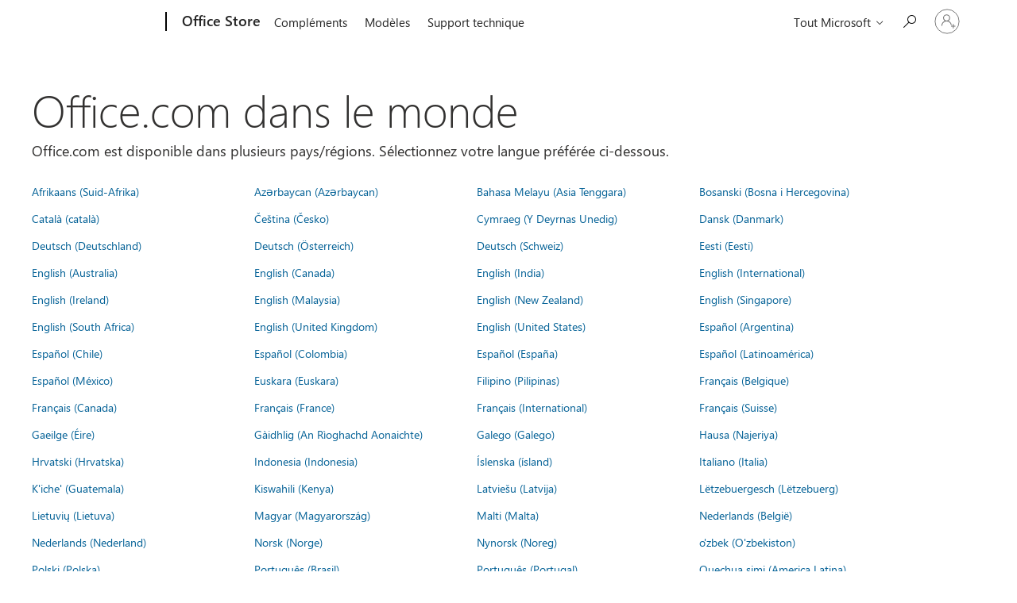

--- FILE ---
content_type: text/html; charset=utf-8
request_url: https://store.office.com/worldwide.aspx?returnURL=https%3A%2F%2Foffice.live.com%2Fstart%2FExcel.aspx%3Fauth%3D1%26nf%3D1%26omkt%3Dkok-IN&cmapid=2&omkt=fr-001
body_size: 89538
content:




<!DOCTYPE html>

<html id="PageHtml" lang="fr-FR" class="js">
<head>
    <meta charset="utf-8" />
    <meta name="viewport" content="width=device-width, initial-scale=1.0" />
    <meta name="description" content="Office.com est disponible dans diff&#xE9;rents pays/r&#xE9;gions. Choisissez vos pr&#xE9;f&#xE9;rences linguistiques." />
    <title>Office.com dans le monde</title>
    <link rel="stylesheet" href="https://www.microsoft.com/onerfstatics/marketingsites-wcus-prod/west-european/shell/_scrf/css/themes=default.device=uplevel_web_pc/63-57d110/c9-be0100/a6-e969ef/43-9f2e7c/82-8b5456/a0-5d3913/4f-460e79/ae-f1ac0c?ver=2.0&amp;_cf=02242021_3231" type="text/css" media="all" />

    
    <link rel="stylesheet" href="https://res.cdn.office.net/s01-omex/marketplace/storepages/css/site.686b29d6c7059a1e65b7.css" />
    

            
    
    <link rel="stylesheet" href="https://res.cdn.office.net/s01-omex/marketplace/storepages/css/worldwide.5d1f8aab7969b087e0b1.css" />
    


    
    <script src="https://res.cdn.office.net/s01-omex/marketplace/storepages/js/125.aa86082ebaabef97c0d4.js" type="text/javascript"></script>
    
    <script src="https://res.cdn.office.net/s01-omex/marketplace/storepages/js/66.2fba4cb2d5bef5dcb39c.js" type="text/javascript"></script>
    
    <script src="https://res.cdn.office.net/s01-omex/marketplace/storepages/js/logger.471e7b82d976afae07b5.js" type="text/javascript"></script>
    
    <script src="https://res.cdn.office.net/s01-omex/marketplace/storepages/js/271.b334ea2919e83c3b3ce7.js" type="text/javascript"></script>
    
    <script src="https://res.cdn.office.net/s01-omex/marketplace/storepages/js/site.29efd9921a4d2eaad64a.js" type="text/javascript"></script>
    
    <script type="text/javascript" nonce="X7r5b5KGjNfczRQv/HF1lhwM07FGh4Qy0na4KcOzSas=">
        const config = {
            ariaTenantToken: "7d205056d7a94a31bac3c71315ac581c-af6782c7-4f91-4aab-b63f-aee9321be984-6601",
            language: "fr-FR",
            region: "US",
            correlation: "28bc0ca6-5302-bd62-b0df-cbddf4453dd5"
        };
        StorePages.loggerSetUp(config);
        StorePages.pageLoadActivity("WorldWide_Index");
    </script>
    


<script type="text/javascript" nonce="X7r5b5KGjNfczRQv/HF1lhwM07FGh4Qy0na4KcOzSas=">
    var meControlOptions = {"meControlOptions":{"rpData":{"msaInfo":{"signInUrl":"https://store.office.com/oidcLogin?ru=%2Fworldwide.aspx%3FreturnURL%3Dhttps%253A%252F%252Foffice.live.com%252Fstart%252FExcel.aspx%253Fauth%253D1%2526nf%253D1%2526omkt%253Dkok-IN%26cmapid%3D2%26omkt%3Dfr-001","signOutUrl":"https://store.office.com/estslogout?ru=%2F","accountSettingsUrl":""},"aadInfo":{"signInUrl":"https://store.office.com/oidcLogin?ru=%2Fworldwide.aspx%3FreturnURL%3Dhttps%253A%252F%252Foffice.live.com%252Fstart%252FExcel.aspx%253Fauth%253D1%2526nf%253D1%2526omkt%253Dkok-IN%26cmapid%3D2%26omkt%3Dfr-001","signOutUrl":"https://store.office.com/estslogout?ru=%2F","accountSettingsUrl":""},"preferredIdp":"msa"},"userData":{"authenticatedState":3,"firstName":null,"lastName":null,"memberName":null,"cid":null,"tileUrl":null,"idp":"msa"}}};

    if (window.msCommonShell) {
        window.msCommonShell.load(meControlOptions);
    }
    else {
        window.onShellReadyToLoad = function () {
            window.onShellReadyToLoad = null;
            window.msCommonShell.load(meControlOptions);
        };
    }
</script>

</head>
<body id="PageBody" class="ms-Fabric accessiblePage" style="overflow-x:hidden;" dir="ltr">
    <div id="headerArea" class="uhf"  data-m='{"cN":"headerArea","cT":"Area_coreuiArea","id":"a1Body","sN":1,"aN":"Body"}'>
                <div id="headerRegion"      data-region-key="headerregion" data-m='{"cN":"headerRegion","cT":"Region_coreui-region","id":"r1a1","sN":1,"aN":"a1"}' >

    <div  id="headerUniversalHeader" data-m='{"cN":"headerUniversalHeader","cT":"Module_coreui-universalheader","id":"m1r1a1","sN":1,"aN":"r1a1"}'  data-module-id="Category|headerRegion|coreui-region|headerUniversalHeader|coreui-universalheader">
        


                        <div data-m='{"cN":"cookiebanner_cont","cT":"Container","id":"c1m1r1a1","sN":1,"aN":"m1r1a1"}'>

<div id="uhfCookieAlert" data-locale="fr-fr">
    <div id="msccBannerV2"></div>
</div>

                            
                        </div>




        <a id="uhfSkipToMain" class="m-skip-to-main" href="javascript:void(0)" data-href="" tabindex="0" data-m='{"cN":"Skip to content_nonnav","id":"nn2m1r1a1","sN":2,"aN":"m1r1a1"}'>Passer directement au contenu principal</a>


<header class="c-uhfh context-uhf no-js c-sgl-stck c-category-header " itemscope="itemscope" data-header-footprint="/OfficeStore/WWOfficeStoreHeader, fromService: True"   data-magict="true"   itemtype="http://schema.org/Organization">
    <div class="theme-light js-global-head f-closed  global-head-cont" data-m='{"cN":"Universal Header_cont","cT":"Container","id":"c3m1r1a1","sN":3,"aN":"m1r1a1"}'>
        <div class="c-uhfh-gcontainer-st">
            <button type="button" class="c-action-trigger c-glyph glyph-global-nav-button" aria-label="All Microsoft expand to see list of Microsoft products and services" initialState-label="All Microsoft expand to see list of Microsoft products and services" toggleState-label="Close All Microsoft list" aria-expanded="false" data-m='{"cN":"Mobile menu button_nonnav","id":"nn1c3m1r1a1","sN":1,"aN":"c3m1r1a1"}'></button>
            <button type="button" class="c-action-trigger c-glyph glyph-arrow-htmllegacy c-close-search" aria-label="Fermer la recherche" aria-expanded="false" data-m='{"cN":"Close Search_nonnav","id":"nn2c3m1r1a1","sN":2,"aN":"c3m1r1a1"}'></button>
                    <a id="uhfLogo" class="c-logo c-sgl-stk-uhfLogo" itemprop="url" href="https://www.microsoft.com" aria-label="Microsoft" data-m='{"cN":"GlobalNav_Logo_cont","cT":"Container","id":"c3c3m1r1a1","sN":3,"aN":"c3m1r1a1"}'>
                        <img alt="" itemprop="logo" class="c-image" src="https://uhf.microsoft.com/images/microsoft/RE1Mu3b.png" role="presentation" aria-hidden="true" />
                        <span itemprop="name" role="presentation" aria-hidden="true">Microsoft</span>
                    </a>
            <div class="f-mobile-title">
                <button type="button" class="c-action-trigger c-glyph glyph-chevron-left" aria-label="Voir plus d&#39;options de menu" data-m='{"cN":"Mobile back button_nonnav","id":"nn4c3m1r1a1","sN":4,"aN":"c3m1r1a1"}'></button>
                <span data-global-title="Accueil de Microsoft" class="js-mobile-title">Office Store</span>
                <button type="button" class="c-action-trigger c-glyph glyph-chevron-right" aria-label="Voir plus d&#39;options de menu" data-m='{"cN":"Mobile forward button_nonnav","id":"nn5c3m1r1a1","sN":5,"aN":"c3m1r1a1"}'></button>
            </div>
                    <div class="c-show-pipe x-hidden-vp-mobile-st">
                        <a id="uhfCatLogo" class="c-logo c-cat-logo" href="https://store.office.com" aria-label="Office Store" itemprop="url" data-m='{"cN":"CatNav_Office Store_nav","id":"n6c3m1r1a1","sN":6,"aN":"c3m1r1a1"}'>
                                <span>Office Store</span>
                        </a>
                    </div>
                <div class="cat-logo-button-cont x-hidden">
                        <button type="button" id="uhfCatLogoButton" class="c-cat-logo-button x-hidden" aria-expanded="false" aria-label="Office Store" data-m='{"cN":"Office Store_nonnav","id":"nn7c3m1r1a1","sN":7,"aN":"c3m1r1a1"}'>
                            Office Store
                        </button>
                </div>



                    <nav id="uhf-g-nav" aria-label="Menu contextuel" class="c-uhfh-gnav" data-m='{"cN":"Category nav_cont","cT":"Container","id":"c8c3m1r1a1","sN":8,"aN":"c3m1r1a1"}'>
            <ul class="js-paddle-items">
                    <li class="single-link js-nav-menu x-hidden-none-mobile-vp uhf-menu-item">
                        <a class="c-uhf-nav-link" href="https://store.office.com" data-m='{"cN":"CatNav_Accueil_nav","id":"n1c8c3m1r1a1","sN":1,"aN":"c8c3m1r1a1"}' > Accueil </a>
                    </li>
                                        <li class="single-link js-nav-menu uhf-menu-item">
                            <a id="c-shellmenu_0" class="c-uhf-nav-link" href="https://store.office.com" data-m='{"cN":"CatNav_MenuAddins_nav","id":"n2c8c3m1r1a1","sN":2,"aN":"c8c3m1r1a1"}'>Compl&#233;ments</a>
                        </li>
                        <li class="single-link js-nav-menu uhf-menu-item">
                            <a id="c-shellmenu_1" class="c-uhf-nav-link" href="https://templates.office.com/" data-m='{"cN":"CatNav_MenuTemplates_nav","id":"n3c8c3m1r1a1","sN":3,"aN":"c8c3m1r1a1"}'>Mod&#232;les</a>
                        </li>
                        <li class="single-link js-nav-menu uhf-menu-item">
                            <a id="c-shellmenu_2" class="c-uhf-nav-link" href="https://support.office.com/" data-m='{"cN":"CatNav_MenuSupport_nav","id":"n4c8c3m1r1a1","sN":4,"aN":"c8c3m1r1a1"}'>Support technique</a>
                        </li>


                <li id="overflow-menu" class="overflow-menu x-hidden uhf-menu-item">
                        <div class="c-uhf-menu js-nav-menu">
        <button data-m='{"pid":"Plus","id":"nn5c8c3m1r1a1","sN":5,"aN":"c8c3m1r1a1"}' type="button" aria-label="Plus" aria-expanded="false">Plus</button>
        <ul id="overflow-menu-list" aria-hidden="true" class="overflow-menu-list">
        </ul>
    </div>

                </li>
                            </ul>
            
        </nav>


            <div class="c-uhfh-actions" data-m='{"cN":"Header actions_cont","cT":"Container","id":"c9c3m1r1a1","sN":9,"aN":"c3m1r1a1"}'>
                <div class="wf-menu">        <nav id="uhf-c-nav" aria-label="Menu Tout Microsoft" data-m='{"cN":"GlobalNav_cont","cT":"Container","id":"c1c9c3m1r1a1","sN":1,"aN":"c9c3m1r1a1"}'>
            <ul class="js-paddle-items">
                <li>
                    <div class="c-uhf-menu js-nav-menu">
                        <button type="button" class="c-button-logo all-ms-nav" aria-expanded="false" data-m='{"cN":"GlobalNav_More_nonnav","id":"nn1c1c9c3m1r1a1","sN":1,"aN":"c1c9c3m1r1a1"}'> <span>Tout Microsoft</span></button>
                        <ul class="f-multi-column f-multi-column-6" aria-hidden="true" data-m='{"cN":"More_cont","cT":"Container","id":"c2c1c9c3m1r1a1","sN":2,"aN":"c1c9c3m1r1a1"}'>
                                    <li class="c-w0-contr">
            <h2 class="c-uhf-sronly">Global</h2>
            <ul class="c-w0">
        <li class="js-nav-menu single-link" data-m='{"cN":"M365_cont","cT":"Container","id":"c1c2c1c9c3m1r1a1","sN":1,"aN":"c2c1c9c3m1r1a1"}'>
            <a id="shellmenu_3" class="js-subm-uhf-nav-link" href="https://www.microsoft.com/fr-fr/microsoft-365" data-m='{"cN":"W0Nav_M365_nav","id":"n1c1c2c1c9c3m1r1a1","sN":1,"aN":"c1c2c1c9c3m1r1a1"}'>Microsoft 365</a>
            
        </li>
        <li class="js-nav-menu single-link" data-m='{"cN":"Teams_cont","cT":"Container","id":"c2c2c1c9c3m1r1a1","sN":2,"aN":"c2c1c9c3m1r1a1"}'>
            <a id="l0_Teams" class="js-subm-uhf-nav-link" href="https://www.microsoft.com/fr-fr/microsoft-teams/group-chat-software" data-m='{"cN":"W0Nav_Teams_nav","id":"n1c2c2c1c9c3m1r1a1","sN":1,"aN":"c2c2c1c9c3m1r1a1"}'>Teams</a>
            
        </li>
        <li class="js-nav-menu single-link" data-m='{"cN":"Copilot_cont","cT":"Container","id":"c3c2c1c9c3m1r1a1","sN":3,"aN":"c2c1c9c3m1r1a1"}'>
            <a id="shellmenu_5" class="js-subm-uhf-nav-link" href="https://copilot.microsoft.com/" data-m='{"cN":"W0Nav_Copilot_nav","id":"n1c3c2c1c9c3m1r1a1","sN":1,"aN":"c3c2c1c9c3m1r1a1"}'>Copilot</a>
            
        </li>
        <li class="js-nav-menu single-link" data-m='{"cN":"Windows_cont","cT":"Container","id":"c4c2c1c9c3m1r1a1","sN":4,"aN":"c2c1c9c3m1r1a1"}'>
            <a id="shellmenu_6" class="js-subm-uhf-nav-link" href="https://www.microsoft.com/fr-fr/windows/" data-m='{"cN":"W0Nav_Windows_nav","id":"n1c4c2c1c9c3m1r1a1","sN":1,"aN":"c4c2c1c9c3m1r1a1"}'>Windows</a>
            
        </li>
        <li class="js-nav-menu single-link" data-m='{"cN":"Surface_cont","cT":"Container","id":"c5c2c1c9c3m1r1a1","sN":5,"aN":"c2c1c9c3m1r1a1"}'>
            <a id="shellmenu_7" class="js-subm-uhf-nav-link" href="https://www.microsoft.com/surface" data-m='{"cN":"W0Nav_Surface_nav","id":"n1c5c2c1c9c3m1r1a1","sN":1,"aN":"c5c2c1c9c3m1r1a1"}'>Surface</a>
            
        </li>
        <li class="js-nav-menu single-link" data-m='{"cN":"Xbox_cont","cT":"Container","id":"c6c2c1c9c3m1r1a1","sN":6,"aN":"c2c1c9c3m1r1a1"}'>
            <a id="shellmenu_8" class="js-subm-uhf-nav-link" href="https://www.xbox.com/" data-m='{"cN":"W0Nav_Xbox_nav","id":"n1c6c2c1c9c3m1r1a1","sN":1,"aN":"c6c2c1c9c3m1r1a1"}'>Xbox</a>
            
        </li>
        <li class="js-nav-menu single-link" data-m='{"cN":"Deals_cont","cT":"Container","id":"c7c2c1c9c3m1r1a1","sN":7,"aN":"c2c1c9c3m1r1a1"}'>
            <a id="shellmenu_9" class="js-subm-uhf-nav-link" href="https://www.microsoft.com/fr-fr/store/b/sale?icid=DSM_TopNavDeals" data-m='{"cN":"W0Nav_Deals_nav","id":"n1c7c2c1c9c3m1r1a1","sN":1,"aN":"c7c2c1c9c3m1r1a1"}'>Offres sp&#233;ciales</a>
            
        </li>
        <li class="js-nav-menu single-link" data-m='{"cN":"Small Business_cont","cT":"Container","id":"c8c2c1c9c3m1r1a1","sN":8,"aN":"c2c1c9c3m1r1a1"}'>
            <a id="l0_SmallBusiness" class="js-subm-uhf-nav-link" href="https://www.microsoft.com/fr-fr/store/b/business" data-m='{"cN":"W0Nav_Small Business_nav","id":"n1c8c2c1c9c3m1r1a1","sN":1,"aN":"c8c2c1c9c3m1r1a1"}'>TPE &amp; PME</a>
            
        </li>
        <li class="js-nav-menu single-link" data-m='{"cN":"Support_cont","cT":"Container","id":"c9c2c1c9c3m1r1a1","sN":9,"aN":"c2c1c9c3m1r1a1"}'>
            <a id="l1_support" class="js-subm-uhf-nav-link" href="https://support.microsoft.com/fr-fr" data-m='{"cN":"W0Nav_Support_nav","id":"n1c9c2c1c9c3m1r1a1","sN":1,"aN":"c9c2c1c9c3m1r1a1"}'>Support technique</a>
            
        </li>
            </ul>
        </li>

<li class="f-sub-menu js-nav-menu nested-menu" data-m='{"cT":"Container","id":"c10c2c1c9c3m1r1a1","sN":10,"aN":"c2c1c9c3m1r1a1"}'>

    <span id="uhf-navspn-shellmenu_13-span" style="display:none"   f-multi-parent="true" aria-expanded="false" data-m='{"id":"nn1c10c2c1c9c3m1r1a1","sN":1,"aN":"c10c2c1c9c3m1r1a1"}'>Logiciels</span>
    <button id="uhf-navbtn-shellmenu_13-button" type="button"   f-multi-parent="true" aria-expanded="false" data-m='{"id":"nn2c10c2c1c9c3m1r1a1","sN":2,"aN":"c10c2c1c9c3m1r1a1"}'>Logiciels</button>
    <ul aria-hidden="true" aria-labelledby="uhf-navspn-shellmenu_13-span">
        <li class="js-nav-menu single-link" data-m='{"cN":"More_Software_WindowsApps_cont","cT":"Container","id":"c3c10c2c1c9c3m1r1a1","sN":3,"aN":"c10c2c1c9c3m1r1a1"}'>
            <a id="shellmenu_14" class="js-subm-uhf-nav-link" href="https://apps.microsoft.com/home" data-m='{"cN":"GlobalNav_More_Software_WindowsApps_nav","id":"n1c3c10c2c1c9c3m1r1a1","sN":1,"aN":"c3c10c2c1c9c3m1r1a1"}'>Applications Windows</a>
            
        </li>
        <li class="js-nav-menu single-link" data-m='{"cN":"More_Software_OneDrive_cont","cT":"Container","id":"c4c10c2c1c9c3m1r1a1","sN":4,"aN":"c10c2c1c9c3m1r1a1"}'>
            <a id="shellmenu_15" class="js-subm-uhf-nav-link" href="https://www.microsoft.com/fr-fr/microsoft-365/onedrive/online-cloud-storage" data-m='{"cN":"GlobalNav_More_Software_OneDrive_nav","id":"n1c4c10c2c1c9c3m1r1a1","sN":1,"aN":"c4c10c2c1c9c3m1r1a1"}'>OneDrive</a>
            
        </li>
        <li class="js-nav-menu single-link" data-m='{"cN":"More_Software_Outlook_cont","cT":"Container","id":"c5c10c2c1c9c3m1r1a1","sN":5,"aN":"c10c2c1c9c3m1r1a1"}'>
            <a id="shellmenu_16" class="js-subm-uhf-nav-link" href="https://www.microsoft.com/fr-fr/microsoft-365/outlook/email-and-calendar-software-microsoft-outlook" data-m='{"cN":"GlobalNav_More_Software_Outlook_nav","id":"n1c5c10c2c1c9c3m1r1a1","sN":1,"aN":"c5c10c2c1c9c3m1r1a1"}'>Outlook</a>
            
        </li>
        <li class="js-nav-menu single-link" data-m='{"cN":"More_Software_Skype_cont","cT":"Container","id":"c6c10c2c1c9c3m1r1a1","sN":6,"aN":"c10c2c1c9c3m1r1a1"}'>
            <a id="shellmenu_17" class="js-subm-uhf-nav-link" href="https://support.microsoft.com/fr-fr/office/passer-de-skype-%C3%A0-microsoft-teams-gratuit-3c0caa26-d9db-4179-bcb3-930ae2c87570?icid=DSM_All_Skype" data-m='{"cN":"GlobalNav_More_Software_Skype_nav","id":"n1c6c10c2c1c9c3m1r1a1","sN":1,"aN":"c6c10c2c1c9c3m1r1a1"}'>Passage de Skype &#224; Teams</a>
            
        </li>
        <li class="js-nav-menu single-link" data-m='{"cN":"More_Software_OneNote_cont","cT":"Container","id":"c7c10c2c1c9c3m1r1a1","sN":7,"aN":"c10c2c1c9c3m1r1a1"}'>
            <a id="shellmenu_18" class="js-subm-uhf-nav-link" href="https://www.microsoft.com/fr-fr/microsoft-365/onenote/digital-note-taking-app" data-m='{"cN":"GlobalNav_More_Software_OneNote_nav","id":"n1c7c10c2c1c9c3m1r1a1","sN":1,"aN":"c7c10c2c1c9c3m1r1a1"}'>OneNote</a>
            
        </li>
        <li class="js-nav-menu single-link" data-m='{"cN":"More_Software_Microsoft Teams_cont","cT":"Container","id":"c8c10c2c1c9c3m1r1a1","sN":8,"aN":"c10c2c1c9c3m1r1a1"}'>
            <a id="shellmenu_19" class="js-subm-uhf-nav-link" href="https://www.microsoft.com/fr-fr/microsoft-teams/group-chat-software" data-m='{"cN":"GlobalNav_More_Software_Microsoft Teams_nav","id":"n1c8c10c2c1c9c3m1r1a1","sN":1,"aN":"c8c10c2c1c9c3m1r1a1"}'>Microsoft Teams</a>
            
        </li>
    </ul>
    
</li>
<li class="f-sub-menu js-nav-menu nested-menu" data-m='{"cN":"PCsAndDevices_cont","cT":"Container","id":"c11c2c1c9c3m1r1a1","sN":11,"aN":"c2c1c9c3m1r1a1"}'>

    <span id="uhf-navspn-shellmenu_20-span" style="display:none"   f-multi-parent="true" aria-expanded="false" data-m='{"cN":"GlobalNav_PCsAndDevices_nonnav","id":"nn1c11c2c1c9c3m1r1a1","sN":1,"aN":"c11c2c1c9c3m1r1a1"}'>PC et appareils
</span>
    <button id="uhf-navbtn-shellmenu_20-button" type="button"   f-multi-parent="true" aria-expanded="false" data-m='{"cN":"GlobalNav_PCsAndDevices_nonnav","id":"nn2c11c2c1c9c3m1r1a1","sN":2,"aN":"c11c2c1c9c3m1r1a1"}'>PC et appareils
</button>
    <ul aria-hidden="true" aria-labelledby="uhf-navspn-shellmenu_20-span">
        <li class="js-nav-menu single-link" data-m='{"cN":"More_PCsAndDevices_ShopXbox_cont","cT":"Container","id":"c3c11c2c1c9c3m1r1a1","sN":3,"aN":"c11c2c1c9c3m1r1a1"}'>
            <a id="shellmenu_21" class="js-subm-uhf-nav-link" href="https://www.microsoft.com/fr-fr/store/b/xbox?icid=CNavDevicesXbox" data-m='{"cN":"GlobalNav_More_PCsAndDevices_ShopXbox_nav","id":"n1c3c11c2c1c9c3m1r1a1","sN":1,"aN":"c3c11c2c1c9c3m1r1a1"}'>D&#233;couvrir la gamme Xbox</a>
            
        </li>
        <li class="js-nav-menu single-link" data-m='{"cN":"More_PCsAndDevices_Accessories_cont","cT":"Container","id":"c4c11c2c1c9c3m1r1a1","sN":4,"aN":"c11c2c1c9c3m1r1a1"}'>
            <a id="shellmenu_22" class="js-subm-uhf-nav-link" href="https://www.microsoft.com/fr-fr/store/b/accessories?icid=CNavDevicesAccessories" data-m='{"cN":"GlobalNav_More_PCsAndDevices_Accessories_nav","id":"n1c4c11c2c1c9c3m1r1a1","sN":1,"aN":"c4c11c2c1c9c3m1r1a1"}'>Accessoires</a>
            
        </li>
        <li class="js-nav-menu single-link" data-m='{"cN":"More_PCsAndDevices_VMAndMixedReality_cont","cT":"Container","id":"c5c11c2c1c9c3m1r1a1","sN":5,"aN":"c11c2c1c9c3m1r1a1"}'>
            <a id="shellmenu_23" class="js-subm-uhf-nav-link" href="https://www.microsoft.com/fr-fr/store/b/virtualreality?icid=CNavVirtualReality" data-m='{"cN":"GlobalNav_More_PCsAndDevices_VMAndMixedReality_nav","id":"n1c5c11c2c1c9c3m1r1a1","sN":1,"aN":"c5c11c2c1c9c3m1r1a1"}'>VR et r&#233;alit&#233; mixte</a>
            
        </li>
    </ul>
    
</li>
<li class="f-sub-menu js-nav-menu nested-menu" data-m='{"cT":"Container","id":"c12c2c1c9c3m1r1a1","sN":12,"aN":"c2c1c9c3m1r1a1"}'>

    <span id="uhf-navspn-shellmenu_24-span" style="display:none"   f-multi-parent="true" aria-expanded="false" data-m='{"id":"nn1c12c2c1c9c3m1r1a1","sN":1,"aN":"c12c2c1c9c3m1r1a1"}'>Divertissement</span>
    <button id="uhf-navbtn-shellmenu_24-button" type="button"   f-multi-parent="true" aria-expanded="false" data-m='{"id":"nn2c12c2c1c9c3m1r1a1","sN":2,"aN":"c12c2c1c9c3m1r1a1"}'>Divertissement</button>
    <ul aria-hidden="true" aria-labelledby="uhf-navspn-shellmenu_24-span">
        <li class="js-nav-menu single-link" data-m='{"cN":"More_Entertainment_XboxGamePassUltimate_cont","cT":"Container","id":"c3c12c2c1c9c3m1r1a1","sN":3,"aN":"c12c2c1c9c3m1r1a1"}'>
            <a id="shellmenu_25" class="js-subm-uhf-nav-link" href="https://www.xbox.com/fr-fr/games/store/xbox-game-pass-ultimate/cfq7ttc0khs0?icid=DSM_All_XboxGamePassUltimate" data-m='{"cN":"GlobalNav_More_Entertainment_XboxGamePassUltimate_nav","id":"n1c3c12c2c1c9c3m1r1a1","sN":1,"aN":"c3c12c2c1c9c3m1r1a1"}'>Xbox Game Pass Ultimate</a>
            
        </li>
        <li class="js-nav-menu single-link" data-m='{"cN":"More_Entertainment_XboxGames_cont","cT":"Container","id":"c4c12c2c1c9c3m1r1a1","sN":4,"aN":"c12c2c1c9c3m1r1a1"}'>
            <a id="shellmenu_26" class="js-subm-uhf-nav-link" href="https://www.microsoft.com/fr-fr/store/top-paid/games/xbox" data-m='{"cN":"GlobalNav_More_Entertainment_XboxGames_nav","id":"n1c4c12c2c1c9c3m1r1a1","sN":1,"aN":"c4c12c2c1c9c3m1r1a1"}'>Xbox et jeux</a>
            
        </li>
        <li class="js-nav-menu single-link" data-m='{"cN":"More_Entertainment_PCGames_cont","cT":"Container","id":"c5c12c2c1c9c3m1r1a1","sN":5,"aN":"c12c2c1c9c3m1r1a1"}'>
            <a id="shellmenu_27" class="js-subm-uhf-nav-link" href="https://apps.microsoft.com/games" data-m='{"cN":"GlobalNav_More_Entertainment_PCGames_nav","id":"n1c5c12c2c1c9c3m1r1a1","sN":1,"aN":"c5c12c2c1c9c3m1r1a1"}'>Jeux PC</a>
            
        </li>
    </ul>
    
</li>
<li class="f-sub-menu js-nav-menu nested-menu" data-m='{"cT":"Container","id":"c13c2c1c9c3m1r1a1","sN":13,"aN":"c2c1c9c3m1r1a1"}'>

    <span id="uhf-navspn-shellmenu_28-span" style="display:none"   f-multi-parent="true" aria-expanded="false" data-m='{"id":"nn1c13c2c1c9c3m1r1a1","sN":1,"aN":"c13c2c1c9c3m1r1a1"}'>Entreprises</span>
    <button id="uhf-navbtn-shellmenu_28-button" type="button"   f-multi-parent="true" aria-expanded="false" data-m='{"id":"nn2c13c2c1c9c3m1r1a1","sN":2,"aN":"c13c2c1c9c3m1r1a1"}'>Entreprises</button>
    <ul aria-hidden="true" aria-labelledby="uhf-navspn-shellmenu_28-span">
        <li class="js-nav-menu single-link" data-m='{"cN":"More_Business_AI_cont","cT":"Container","id":"c3c13c2c1c9c3m1r1a1","sN":3,"aN":"c13c2c1c9c3m1r1a1"}'>
            <a id="shellmenu_29" class="js-subm-uhf-nav-link" href="https://www.microsoft.com/fr-fr/ai?icid=DSM_All_AI" data-m='{"cN":"GlobalNav_More_Business_AI_nav","id":"n1c3c13c2c1c9c3m1r1a1","sN":1,"aN":"c3c13c2c1c9c3m1r1a1"}'>Microsoft AI</a>
            
        </li>
        <li class="js-nav-menu single-link" data-m='{"cN":"More_Business_Microsoft Security_cont","cT":"Container","id":"c4c13c2c1c9c3m1r1a1","sN":4,"aN":"c13c2c1c9c3m1r1a1"}'>
            <a id="shellmenu_30" class="js-subm-uhf-nav-link" href="https://www.microsoft.com/fr-fr/security" data-m='{"cN":"GlobalNav_More_Business_Microsoft Security_nav","id":"n1c4c13c2c1c9c3m1r1a1","sN":1,"aN":"c4c13c2c1c9c3m1r1a1"}'>S&#233;curit&#233;&#160;Microsoft</a>
            
        </li>
        <li class="js-nav-menu single-link" data-m='{"cN":"More_DeveloperAndIT_Azure_cont","cT":"Container","id":"c5c13c2c1c9c3m1r1a1","sN":5,"aN":"c13c2c1c9c3m1r1a1"}'>
            <a id="shellmenu_31" class="js-subm-uhf-nav-link" href="https://azure.microsoft.com/fr-fr/" data-m='{"cN":"GlobalNav_More_DeveloperAndIT_Azure_nav","id":"n1c5c13c2c1c9c3m1r1a1","sN":1,"aN":"c5c13c2c1c9c3m1r1a1"}'>Azure</a>
            
        </li>
        <li class="js-nav-menu single-link" data-m='{"cN":"More_Business_MicrosoftDynamics365_cont","cT":"Container","id":"c6c13c2c1c9c3m1r1a1","sN":6,"aN":"c13c2c1c9c3m1r1a1"}'>
            <a id="shellmenu_32" class="js-subm-uhf-nav-link" href="https://www.microsoft.com/fr-fr/dynamics-365" data-m='{"cN":"GlobalNav_More_Business_MicrosoftDynamics365_nav","id":"n1c6c13c2c1c9c3m1r1a1","sN":1,"aN":"c6c13c2c1c9c3m1r1a1"}'>Dynamics 365</a>
            
        </li>
        <li class="js-nav-menu single-link" data-m='{"cN":"More_Business_Microsoft365forbusiness_cont","cT":"Container","id":"c7c13c2c1c9c3m1r1a1","sN":7,"aN":"c13c2c1c9c3m1r1a1"}'>
            <a id="shellmenu_33" class="js-subm-uhf-nav-link" href="https://www.microsoft.com/fr-fr/microsoft-365/business" data-m='{"cN":"GlobalNav_More_Business_Microsoft365forbusiness_nav","id":"n1c7c13c2c1c9c3m1r1a1","sN":1,"aN":"c7c13c2c1c9c3m1r1a1"}'>Microsoft&#160;365 pour les entreprises</a>
            
        </li>
        <li class="js-nav-menu single-link" data-m='{"cN":"More_Business_MicrosoftPowerPlatform_cont","cT":"Container","id":"c8c13c2c1c9c3m1r1a1","sN":8,"aN":"c13c2c1c9c3m1r1a1"}'>
            <a id="shellmenu_34" class="js-subm-uhf-nav-link" href="https://www.microsoft.com/fr-fr/power-platform" data-m='{"cN":"GlobalNav_More_Business_MicrosoftPowerPlatform_nav","id":"n1c8c13c2c1c9c3m1r1a1","sN":1,"aN":"c8c13c2c1c9c3m1r1a1"}'>Microsoft Power Platform</a>
            
        </li>
        <li class="js-nav-menu single-link" data-m='{"cN":"More_Business_Windows365_cont","cT":"Container","id":"c9c13c2c1c9c3m1r1a1","sN":9,"aN":"c13c2c1c9c3m1r1a1"}'>
            <a id="shellmenu_35" class="js-subm-uhf-nav-link" href="https://www.microsoft.com/fr-fr/windows-365" data-m='{"cN":"GlobalNav_More_Business_Windows365_nav","id":"n1c9c13c2c1c9c3m1r1a1","sN":1,"aN":"c9c13c2c1c9c3m1r1a1"}'>Windows 365</a>
            
        </li>
    </ul>
    
</li>
<li class="f-sub-menu js-nav-menu nested-menu" data-m='{"cT":"Container","id":"c14c2c1c9c3m1r1a1","sN":14,"aN":"c2c1c9c3m1r1a1"}'>

    <span id="uhf-navspn-shellmenu_36-span" style="display:none"   f-multi-parent="true" aria-expanded="false" data-m='{"id":"nn1c14c2c1c9c3m1r1a1","sN":1,"aN":"c14c2c1c9c3m1r1a1"}'>D&#233;veloppeurs &amp; IT</span>
    <button id="uhf-navbtn-shellmenu_36-button" type="button"   f-multi-parent="true" aria-expanded="false" data-m='{"id":"nn2c14c2c1c9c3m1r1a1","sN":2,"aN":"c14c2c1c9c3m1r1a1"}'>D&#233;veloppeurs &amp; IT</button>
    <ul aria-hidden="true" aria-labelledby="uhf-navspn-shellmenu_36-span">
        <li class="js-nav-menu single-link" data-m='{"cN":"More_DeveloperAndIT_MicrosoftDeveloper_cont","cT":"Container","id":"c3c14c2c1c9c3m1r1a1","sN":3,"aN":"c14c2c1c9c3m1r1a1"}'>
            <a id="shellmenu_37" class="js-subm-uhf-nav-link" href="https://developer.microsoft.com/fr-fr/" data-m='{"cN":"GlobalNav_More_DeveloperAndIT_MicrosoftDeveloper_nav","id":"n1c3c14c2c1c9c3m1r1a1","sN":1,"aN":"c3c14c2c1c9c3m1r1a1"}'>D&#233;veloppeur Microsoft</a>
            
        </li>
        <li class="js-nav-menu single-link" data-m='{"cN":"More_DeveloperAndIT_MicrosoftLearn_cont","cT":"Container","id":"c4c14c2c1c9c3m1r1a1","sN":4,"aN":"c14c2c1c9c3m1r1a1"}'>
            <a id="shellmenu_38" class="js-subm-uhf-nav-link" href="https://learn.microsoft.com/" data-m='{"cN":"GlobalNav_More_DeveloperAndIT_MicrosoftLearn_nav","id":"n1c4c14c2c1c9c3m1r1a1","sN":1,"aN":"c4c14c2c1c9c3m1r1a1"}'>Microsoft Learn</a>
            
        </li>
        <li class="js-nav-menu single-link" data-m='{"cN":"More_DeveloperAndIT_SupportForAIMarketplaceApps_cont","cT":"Container","id":"c5c14c2c1c9c3m1r1a1","sN":5,"aN":"c14c2c1c9c3m1r1a1"}'>
            <a id="shellmenu_39" class="js-subm-uhf-nav-link" href="https://www.microsoft.com/software-development-companies/offers-benefits/isv-success?icid=DSM_All_SupportAIMarketplace&amp;ocid=cmm3atxvn98" data-m='{"cN":"GlobalNav_More_DeveloperAndIT_SupportForAIMarketplaceApps_nav","id":"n1c5c14c2c1c9c3m1r1a1","sN":1,"aN":"c5c14c2c1c9c3m1r1a1"}'>Prise en charge des applications du marketplace d’IA</a>
            
        </li>
        <li class="js-nav-menu single-link" data-m='{"cN":"More_DeveloperAndIT_MicrosoftTechCommunity_cont","cT":"Container","id":"c6c14c2c1c9c3m1r1a1","sN":6,"aN":"c14c2c1c9c3m1r1a1"}'>
            <a id="shellmenu_40" class="js-subm-uhf-nav-link" href="https://techcommunity.microsoft.com/" data-m='{"cN":"GlobalNav_More_DeveloperAndIT_MicrosoftTechCommunity_nav","id":"n1c6c14c2c1c9c3m1r1a1","sN":1,"aN":"c6c14c2c1c9c3m1r1a1"}'>Microsoft Tech Community</a>
            
        </li>
        <li class="js-nav-menu single-link" data-m='{"cN":"More_DeveloperAndIT_Marketplace_cont","cT":"Container","id":"c7c14c2c1c9c3m1r1a1","sN":7,"aN":"c14c2c1c9c3m1r1a1"}'>
            <a id="shellmenu_41" class="js-subm-uhf-nav-link" href="https://marketplace.microsoft.com?icid=DSM_All_Marketplace&amp;ocid=cmm3atxvn98" data-m='{"cN":"GlobalNav_More_DeveloperAndIT_Marketplace_nav","id":"n1c7c14c2c1c9c3m1r1a1","sN":1,"aN":"c7c14c2c1c9c3m1r1a1"}'>Microsoft Marketplace </a>
            
        </li>
        <li class="js-nav-menu single-link" data-m='{"cN":"More_DeveloperAndIT_VisualStudio_cont","cT":"Container","id":"c8c14c2c1c9c3m1r1a1","sN":8,"aN":"c14c2c1c9c3m1r1a1"}'>
            <a id="shellmenu_42" class="js-subm-uhf-nav-link" href="https://visualstudio.microsoft.com/" data-m='{"cN":"GlobalNav_More_DeveloperAndIT_VisualStudio_nav","id":"n1c8c14c2c1c9c3m1r1a1","sN":1,"aN":"c8c14c2c1c9c3m1r1a1"}'>Visual Studio</a>
            
        </li>
        <li class="js-nav-menu single-link" data-m='{"cN":"More_DeveloperAndIT_MarketplaceRewards_cont","cT":"Container","id":"c9c14c2c1c9c3m1r1a1","sN":9,"aN":"c14c2c1c9c3m1r1a1"}'>
            <a id="shellmenu_43" class="js-subm-uhf-nav-link" href="https://www.microsoft.com/software-development-companies/offers-benefits/marketplace-rewards?icid=DSM_All_MarketplaceRewards&amp;ocid=cmm3atxvn98" data-m='{"cN":"GlobalNav_More_DeveloperAndIT_MarketplaceRewards_nav","id":"n1c9c14c2c1c9c3m1r1a1","sN":1,"aN":"c9c14c2c1c9c3m1r1a1"}'>Marketplace Rewards</a>
            
        </li>
    </ul>
    
</li>
<li class="f-sub-menu js-nav-menu nested-menu" data-m='{"cT":"Container","id":"c15c2c1c9c3m1r1a1","sN":15,"aN":"c2c1c9c3m1r1a1"}'>

    <span id="uhf-navspn-shellmenu_44-span" style="display:none"   f-multi-parent="true" aria-expanded="false" data-m='{"id":"nn1c15c2c1c9c3m1r1a1","sN":1,"aN":"c15c2c1c9c3m1r1a1"}'>Autres</span>
    <button id="uhf-navbtn-shellmenu_44-button" type="button"   f-multi-parent="true" aria-expanded="false" data-m='{"id":"nn2c15c2c1c9c3m1r1a1","sN":2,"aN":"c15c2c1c9c3m1r1a1"}'>Autres</button>
    <ul aria-hidden="true" aria-labelledby="uhf-navspn-shellmenu_44-span">
        <li class="js-nav-menu single-link" data-m='{"cN":"More_Other_Microsoft Rewards_cont","cT":"Container","id":"c3c15c2c1c9c3m1r1a1","sN":3,"aN":"c15c2c1c9c3m1r1a1"}'>
            <a id="shellmenu_45" class="js-subm-uhf-nav-link" href="https://www.microsoft.com/rewards" data-m='{"cN":"GlobalNav_More_Other_Microsoft Rewards_nav","id":"n1c3c15c2c1c9c3m1r1a1","sN":1,"aN":"c3c15c2c1c9c3m1r1a1"}'>Microsoft Rewards </a>
            
        </li>
        <li class="js-nav-menu single-link" data-m='{"cN":"More_Other_FreeDownloadsAndSecurity_cont","cT":"Container","id":"c4c15c2c1c9c3m1r1a1","sN":4,"aN":"c15c2c1c9c3m1r1a1"}'>
            <a id="shellmenu_46" class="js-subm-uhf-nav-link" href="https://www.microsoft.com/fr-fr/download" data-m='{"cN":"GlobalNav_More_Other_FreeDownloadsAndSecurity_nav","id":"n1c4c15c2c1c9c3m1r1a1","sN":1,"aN":"c4c15c2c1c9c3m1r1a1"}'>T&#233;l&#233;chargements gratuits et pour la s&#233;curit&#233; </a>
            
        </li>
        <li class="js-nav-menu single-link" data-m='{"cN":"More_Other_Education_cont","cT":"Container","id":"c5c15c2c1c9c3m1r1a1","sN":5,"aN":"c15c2c1c9c3m1r1a1"}'>
            <a id="shellmenu_47" class="js-subm-uhf-nav-link" href="https://www.microsoft.com/fr-fr/education?icid=CNavMSCOML0_Studentsandeducation" data-m='{"cN":"GlobalNav_More_Other_Education_nav","id":"n1c5c15c2c1c9c3m1r1a1","sN":1,"aN":"c5c15c2c1c9c3m1r1a1"}'>&#201;ducation</a>
            
        </li>
        <li class="js-nav-menu single-link" data-m='{"cN":"More_Other_GiftCards_cont","cT":"Container","id":"c6c15c2c1c9c3m1r1a1","sN":6,"aN":"c15c2c1c9c3m1r1a1"}'>
            <a id="shellmenu_48" class="js-subm-uhf-nav-link" href="https://www.microsoft.com/fr-fr/store/b/gift-cards" data-m='{"cN":"GlobalNav_More_Other_GiftCards_nav","id":"n1c6c15c2c1c9c3m1r1a1","sN":1,"aN":"c6c15c2c1c9c3m1r1a1"}'>Cartes cadeaux</a>
            
        </li>
        <li class="js-nav-menu single-link" data-m='{"cN":"More_Other_Licensing_cont","cT":"Container","id":"c7c15c2c1c9c3m1r1a1","sN":7,"aN":"c15c2c1c9c3m1r1a1"}'>
            <a id="Licensing" class="js-subm-uhf-nav-link" href="https://www.microsoft.com/licensing/" data-m='{"cN":"GlobalNav_More_Other_Licensing_nav","id":"n1c7c15c2c1c9c3m1r1a1","sN":1,"aN":"c7c15c2c1c9c3m1r1a1"}'>Licences</a>
            
        </li>
    </ul>
    
</li>
                                                            <li class="f-multi-column-info">
                                    <a data-m='{"id":"n16c2c1c9c3m1r1a1","sN":16,"aN":"c2c1c9c3m1r1a1"}' href="https://www.microsoft.com/fr-fr/sitemap" aria-label="" class="c-glyph">Vue plan de site</a>
                                </li>
                            
                        </ul>
                    </div>
                </li>
            </ul>
        </nav>
</div>
                            <form class="c-search" autocomplete="off" id="searchForm" name="searchForm" role="search" action="/search.aspx" method="GET" data-seAutoSuggest='{"isAutosuggestDisabled":true,"queryParams":{"market":"fr-fr","clientId":"7F27B536-CF6B-4C65-8638-A0F8CBDFCA65","sources":"Microsoft-Terms,Iris-Products,DCatAll-Products","filter":"+ClientType:StoreWeb","counts":"5,1,5"},"familyNames":{"Apps":"Application","Books":"Livre","Bundles":"Pack","Devices":"Appareil","Fees":"Fee","Games":"Jeu","MusicAlbums":"Album","MusicTracks":"Chanson","MusicVideos":"Vidéo","MusicArtists":"Artiste","OperatingSystem":"Système d’exploitation","Software":"Logiciel","Movies":"Film","TV":"TV","CSV":"Carte-cadeau","VideoActor":"Acteur"}}' data-seautosuggestapi="https://www.microsoft.com/msstoreapiprod/api/autosuggest" data-m='{"cN":"GlobalNav_Search_cont","cT":"Container","id":"c3c1c9c3m1r1a1","sN":3,"aN":"c1c9c3m1r1a1"}' aria-expanded="false">
                                <input  id="cli_shellHeaderSearchInput" aria-label="Recherche &#233;tendue" aria-expanded="false" aria-controls="universal-header-search-auto-suggest-transparent" aria-owns="universal-header-search-auto-suggest-ul" type="search" name="query" placeholder="Rechercher dans Office Store" data-m='{"cN":"SearchBox_nav","id":"n1c3c1c9c3m1r1a1","sN":1,"aN":"c3c1c9c3m1r1a1"}' data-toggle="tooltip" data-placement="right" title="Rechercher dans Office Store" />
                                    <input type="hidden" name="productgroup" value="" data-m='{"cN":"HiddenInput_nav","id":"n2c3c1c9c3m1r1a1","sN":2,"aN":"c3c1c9c3m1r1a1"}' />
                                    <input type="hidden" name="category" value="" data-m='{"cN":"HiddenInput_nav","id":"n3c3c1c9c3m1r1a1","sN":3,"aN":"c3c1c9c3m1r1a1"}' />
                                    <button id="search" aria-label="Rechercher dans Office Store" class="c-glyph" data-m='{"cN":"Search_nav","id":"n4c3c1c9c3m1r1a1","sN":4,"aN":"c3c1c9c3m1r1a1"}' data-bi-mto="true" aria-expanded="false" disabled="disabled">
                                        <span role="presentation">Rechercher</span>
                                        <span role="tooltip" class="c-uhf-tooltip c-uhf-search-tooltip">Rechercher dans Office Store</span>
                                    </button>
                                <div class="m-auto-suggest" id="universal-header-search-auto-suggest-transparent" role="group">
                                    <ul class="c-menu" id="universal-header-search-auto-suggest-ul" aria-label="Suggestions de recherche" aria-hidden="true" data-bi-dnt="true" data-bi-mto="true" data-js-auto-suggest-position="default" role="listbox" data-tel="jsll" data-m='{"cN":"search suggestions_cont","cT":"Container","id":"c5c3c1c9c3m1r1a1","sN":5,"aN":"c3c1c9c3m1r1a1"}'></ul>
                                    <ul class="c-menu f-auto-suggest-no-results" aria-hidden="true" aria-label="Aucun r&#233;sultat" data-js-auto-suggest-postion="default" data-js-auto-suggest-position="default" role="listbox">
                                        <li class="c-menu-item" role="option" aria-disabled="true"> <span tabindex="-1">Aucun r&#233;sultat</span></li>
                                    </ul>
                                </div>
                                
                            </form>
                        <button data-m='{"cN":"cancel-search","pid":"Annuler Rechercher","id":"nn4c1c9c3m1r1a1","sN":4,"aN":"c1c9c3m1r1a1"}' id="cancel-search" class="cancel-search" aria-label="Annuler Rechercher">
                            <span>Annuler</span>
                        </button>
                        <div id="meControl" class="c-me" data-bi-dnt="true" data-bi-mto="true"  data-signinsettings='{"containerId":"meControl","enabled":true,"headerHeight":48,"debug":false,"extensibleLinks":[],"userData":{"idp":"msa","firstName":"","lastName":"","memberName":"","cid":"","authenticatedState":"3"},"rpData":{"preferredIdp":"msa","msaInfo":{"signInUrl":"","signOutUrl":"","meUrl":"https://login.live.com/me.srf?wa=wsignin1.0"},"aadInfo":{"signOutUrl":"","appId":"","siteUrl":"","blockMsaFed":true}}}' data-m='{"cN":"GlobalNav_Account_cont","cT":"Container","id":"c5c1c9c3m1r1a1","sN":5,"aN":"c1c9c3m1r1a1"}'>
                            <div class="msame_Header">
                                <div class="msame_Header_name st_msame_placeholder">Se connecter</div>
                            </div>
                            
                        </div>
                
            </div>
        </div>
        
        
    </div>
    
</header>




    </div>
        </div>

    </div>
    <div class="bodyContainer">
        




<div class="bodyContent" id="b_content">
    <div id="ContentSubMain" class="gs30Column" role="main">
        <div id="ContentSubSubMain" class="gsColSpan30">
            <h1 id="PlaceholderMain_PageTitle">Office.com dans le monde</h1>
            <div id="PlaceholderMain_PageTagline" class="x-hidden-focus">
                Office.com est disponible dans plusieurs pays/r&#xE9;gions. S&#xE9;lectionnez votre langue pr&#xE9;f&#xE9;r&#xE9;e ci-dessous.
            </div>
            <div id="PlaceholderMain_PageContents">
                <div id="RendererContents">
                    <ul id="ItemList" role="presentation">
                            <li id="af-ZAListItem">
                                <a href="https://office.live.com/start/Excel.aspx?auth=1&amp;nf=1&amp;omkt=af-ZA" id="af-ZARegionalLink"
                                    name="af-ZA" lang="af-ZA">Afrikaans (Suid-Afrika)</a>
                            </li>
                            <li id="az-Latn-AZListItem">
                                <a href="https://office.live.com/start/Excel.aspx?auth=1&amp;nf=1&amp;omkt=az-Latn-AZ" id="az-Latn-AZRegionalLink"
                                    name="az-Latn-AZ" lang="az-Latn-AZ">Az&#x259;rbaycan (Az&#x259;rbaycan)</a>
                            </li>
                            <li id="ms-MYListItem">
                                <a href="https://office.live.com/start/Excel.aspx?auth=1&amp;nf=1&amp;omkt=ms-MY" id="ms-MYRegionalLink"
                                    name="ms-MY" lang="ms-MY">Bahasa Melayu (Asia Tenggara)</a>
                            </li>
                            <li id="bs-Latn-BAListItem">
                                <a href="https://office.live.com/start/Excel.aspx?auth=1&amp;nf=1&amp;omkt=bs-Latn-BA" id="bs-Latn-BARegionalLink"
                                    name="bs-Latn-BA" lang="bs-Latn-BA">Bosanski (Bosna i Hercegovina)</a>
                            </li>
                            <li id="ca-ESListItem">
                                <a href="https://office.live.com/start/Excel.aspx?auth=1&amp;nf=1&amp;omkt=ca-ES" id="ca-ESRegionalLink"
                                    name="ca-ES" lang="ca-ES">Catal&#xE0; (catal&#xE0;)</a>
                            </li>
                            <li id="cs-CZListItem">
                                <a href="https://office.live.com/start/Excel.aspx?auth=1&amp;nf=1&amp;omkt=cs-CZ" id="cs-CZRegionalLink"
                                    name="cs-CZ" lang="cs-CZ">&#x10C;e&#x161;tina (&#x10C;esko)</a>
                            </li>
                            <li id="cy-GBListItem">
                                <a href="https://office.live.com/start/Excel.aspx?auth=1&amp;nf=1&amp;omkt=cy-GB" id="cy-GBRegionalLink"
                                    name="cy-GB" lang="cy-GB">Cymraeg (Y Deyrnas Unedig)</a>
                            </li>
                            <li id="da-DKListItem">
                                <a href="https://office.live.com/start/Excel.aspx?auth=1&amp;nf=1&amp;omkt=da-DK" id="da-DKRegionalLink"
                                    name="da-DK" lang="da-DK">Dansk (Danmark)</a>
                            </li>
                            <li id="de-DEListItem">
                                <a href="https://office.live.com/start/Excel.aspx?auth=1&amp;nf=1&amp;omkt=de-DE" id="de-DERegionalLink"
                                    name="de-DE" lang="de-DE">Deutsch (Deutschland)</a>
                            </li>
                            <li id="de-ATListItem">
                                <a href="https://office.live.com/start/Excel.aspx?auth=1&amp;nf=1&amp;omkt=de-AT" id="de-ATRegionalLink"
                                    name="de-AT" lang="de-AT">Deutsch (&#xD6;sterreich)</a>
                            </li>
                            <li id="de-CHListItem">
                                <a href="https://office.live.com/start/Excel.aspx?auth=1&amp;nf=1&amp;omkt=de-CH" id="de-CHRegionalLink"
                                    name="de-CH" lang="de-CH">Deutsch (Schweiz)</a>
                            </li>
                            <li id="et-EEListItem">
                                <a href="https://office.live.com/start/Excel.aspx?auth=1&amp;nf=1&amp;omkt=et-EE" id="et-EERegionalLink"
                                    name="et-EE" lang="et-EE">Eesti (Eesti)</a>
                            </li>
                            <li id="en-AUListItem">
                                <a href="https://office.live.com/start/Excel.aspx?auth=1&amp;nf=1&amp;omkt=en-AU" id="en-AURegionalLink"
                                    name="en-AU" lang="en-AU">English (Australia)</a>
                            </li>
                            <li id="en-CAListItem">
                                <a href="https://office.live.com/start/Excel.aspx?auth=1&amp;nf=1&amp;omkt=en-CA" id="en-CARegionalLink"
                                    name="en-CA" lang="en-CA">English (Canada)</a>
                            </li>
                            <li id="en-INListItem">
                                <a href="https://office.live.com/start/Excel.aspx?auth=1&amp;nf=1&amp;omkt=en-IN" id="en-INRegionalLink"
                                    name="en-IN" lang="en-IN">English (India)</a>
                            </li>
                            <li id="en-001ListItem">
                                <a href="https://office.live.com/start/Excel.aspx?auth=1&amp;nf=1&amp;omkt=en-001" id="en-001RegionalLink"
                                    name="en-001" lang="en-001">English (International)</a>
                            </li>
                            <li id="en-IEListItem">
                                <a href="https://office.live.com/start/Excel.aspx?auth=1&amp;nf=1&amp;omkt=en-IE" id="en-IERegionalLink"
                                    name="en-IE" lang="en-IE">English (Ireland)</a>
                            </li>
                            <li id="en-MYListItem">
                                <a href="https://office.live.com/start/Excel.aspx?auth=1&amp;nf=1&amp;omkt=en-MY" id="en-MYRegionalLink"
                                    name="en-MY" lang="en-MY">English (Malaysia)</a>
                            </li>
                            <li id="en-NZListItem">
                                <a href="https://office.live.com/start/Excel.aspx?auth=1&amp;nf=1&amp;omkt=en-NZ" id="en-NZRegionalLink"
                                    name="en-NZ" lang="en-NZ">English (New Zealand)</a>
                            </li>
                            <li id="en-SGListItem">
                                <a href="https://office.live.com/start/Excel.aspx?auth=1&amp;nf=1&amp;omkt=en-SG" id="en-SGRegionalLink"
                                    name="en-SG" lang="en-SG">English (Singapore)</a>
                            </li>
                            <li id="en-ZAListItem">
                                <a href="https://office.live.com/start/Excel.aspx?auth=1&amp;nf=1&amp;omkt=en-ZA" id="en-ZARegionalLink"
                                    name="en-ZA" lang="en-ZA">English (South Africa)</a>
                            </li>
                            <li id="en-GBListItem">
                                <a href="https://office.live.com/start/Excel.aspx?auth=1&amp;nf=1&amp;omkt=en-GB" id="en-GBRegionalLink"
                                    name="en-GB" lang="en-GB">English (United Kingdom)</a>
                            </li>
                            <li id="en-USListItem">
                                <a href="https://office.live.com/start/Excel.aspx?auth=1&amp;nf=1&amp;omkt=en-US" id="en-USRegionalLink"
                                    name="en-US" lang="en-US">English (United States)</a>
                            </li>
                            <li id="es-ARListItem">
                                <a href="https://office.live.com/start/Excel.aspx?auth=1&amp;nf=1&amp;omkt=es-AR" id="es-ARRegionalLink"
                                    name="es-AR" lang="es-AR">Espa&#xF1;ol (Argentina)</a>
                            </li>
                            <li id="es-CLListItem">
                                <a href="https://office.live.com/start/Excel.aspx?auth=1&amp;nf=1&amp;omkt=es-CL" id="es-CLRegionalLink"
                                    name="es-CL" lang="es-CL">Espa&#xF1;ol (Chile)</a>
                            </li>
                            <li id="es-COListItem">
                                <a href="https://office.live.com/start/Excel.aspx?auth=1&amp;nf=1&amp;omkt=es-CO" id="es-CORegionalLink"
                                    name="es-CO" lang="es-CO">Espa&#xF1;ol (Colombia)</a>
                            </li>
                            <li id="es-ESListItem">
                                <a href="https://office.live.com/start/Excel.aspx?auth=1&amp;nf=1&amp;omkt=es-ES" id="es-ESRegionalLink"
                                    name="es-ES" lang="es-ES">Espa&#xF1;ol (Espa&#xF1;a)</a>
                            </li>
                            <li id="es-HNListItem">
                                <a href="https://office.live.com/start/Excel.aspx?auth=1&amp;nf=1&amp;omkt=es-HN" id="es-HNRegionalLink"
                                    name="es-HN" lang="es-HN">Espa&#xF1;ol (Latinoam&#xE9;rica)</a>
                            </li>
                            <li id="es-MXListItem">
                                <a href="https://office.live.com/start/Excel.aspx?auth=1&amp;nf=1&amp;omkt=es-MX" id="es-MXRegionalLink"
                                    name="es-MX" lang="es-MX">Espa&#xF1;ol (M&#xE9;xico)</a>
                            </li>
                            <li id="eu-ESListItem">
                                <a href="https://office.live.com/start/Excel.aspx?auth=1&amp;nf=1&amp;omkt=eu-ES" id="eu-ESRegionalLink"
                                    name="eu-ES" lang="eu-ES">Euskara (Euskara)</a>
                            </li>
                            <li id="fil-PHListItem">
                                <a href="https://office.live.com/start/Excel.aspx?auth=1&amp;nf=1&amp;omkt=fil-PH" id="fil-PHRegionalLink"
                                    name="fil-PH" lang="fil-PH">Filipino (Pilipinas)</a>
                            </li>
                            <li id="fr-BEListItem">
                                <a href="https://office.live.com/start/Excel.aspx?auth=1&amp;nf=1&amp;omkt=fr-BE" id="fr-BERegionalLink"
                                    name="fr-BE" lang="fr-BE">Fran&#xE7;ais (Belgique)</a>
                            </li>
                            <li id="fr-CAListItem">
                                <a href="https://office.live.com/start/Excel.aspx?auth=1&amp;nf=1&amp;omkt=fr-CA" id="fr-CARegionalLink"
                                    name="fr-CA" lang="fr-CA">Fran&#xE7;ais (Canada)</a>
                            </li>
                            <li id="fr-FRListItem">
                                <a href="https://office.live.com/start/Excel.aspx?auth=1&amp;nf=1&amp;omkt=fr-FR" id="fr-FRRegionalLink"
                                    name="fr-FR" lang="fr-FR">Fran&#xE7;ais (France)</a>
                            </li>
                            <li id="fr-001ListItem">
                                <a href="https://office.live.com/start/Excel.aspx?auth=1&amp;nf=1&amp;omkt=fr-001" id="fr-001RegionalLink"
                                    name="fr-001" lang="fr-001">Fran&#xE7;ais (International)</a>
                            </li>
                            <li id="fr-CHListItem">
                                <a href="https://office.live.com/start/Excel.aspx?auth=1&amp;nf=1&amp;omkt=fr-CH" id="fr-CHRegionalLink"
                                    name="fr-CH" lang="fr-CH">Fran&#xE7;ais (Suisse)</a>
                            </li>
                            <li id="ga-IEListItem">
                                <a href="https://office.live.com/start/Excel.aspx?auth=1&amp;nf=1&amp;omkt=ga-IE" id="ga-IERegionalLink"
                                    name="ga-IE" lang="ga-IE">Gaeilge (&#xC9;ire)</a>
                            </li>
                            <li id="gd-GBListItem">
                                <a href="https://office.live.com/start/Excel.aspx?auth=1&amp;nf=1&amp;omkt=gd-GB" id="gd-GBRegionalLink"
                                    name="gd-GB" lang="gd-GB">G&#xE0;idhlig (An R&#xEC;oghachd Aonaichte)</a>
                            </li>
                            <li id="gl-ESListItem">
                                <a href="https://office.live.com/start/Excel.aspx?auth=1&amp;nf=1&amp;omkt=gl-ES" id="gl-ESRegionalLink"
                                    name="gl-ES" lang="gl-ES">Galego (Galego)</a>
                            </li>
                            <li id="ha-Latn-NGListItem">
                                <a href="https://office.live.com/start/Excel.aspx?auth=1&amp;nf=1&amp;omkt=ha-Latn-NG" id="ha-Latn-NGRegionalLink"
                                    name="ha-Latn-NG" lang="ha-Latn-NG">Hausa (Najeriya)</a>
                            </li>
                            <li id="hr-HRListItem">
                                <a href="https://office.live.com/start/Excel.aspx?auth=1&amp;nf=1&amp;omkt=hr-HR" id="hr-HRRegionalLink"
                                    name="hr-HR" lang="hr-HR">Hrvatski (Hrvatska)</a>
                            </li>
                            <li id="id-IDListItem">
                                <a href="https://office.live.com/start/Excel.aspx?auth=1&amp;nf=1&amp;omkt=id-ID" id="id-IDRegionalLink"
                                    name="id-ID" lang="id-ID">Indonesia (Indonesia)</a>
                            </li>
                            <li id="is-ISListItem">
                                <a href="https://office.live.com/start/Excel.aspx?auth=1&amp;nf=1&amp;omkt=is-IS" id="is-ISRegionalLink"
                                    name="is-IS" lang="is-IS">&#xCD;slenska (&#xED;sland)</a>
                            </li>
                            <li id="it-ITListItem">
                                <a href="https://office.live.com/start/Excel.aspx?auth=1&amp;nf=1&amp;omkt=it-IT" id="it-ITRegionalLink"
                                    name="it-IT" lang="it-IT">Italiano (Italia)</a>
                            </li>
                            <li id="qut-GTListItem">
                                <a href="https://office.live.com/start/Excel.aspx?auth=1&amp;nf=1&amp;omkt=qut-GT" id="qut-GTRegionalLink"
                                    name="qut-GT" lang="qut-GT">K&#x27;iche&#x27; (Guatemala)</a>
                            </li>
                            <li id="sw-KEListItem">
                                <a href="https://office.live.com/start/Excel.aspx?auth=1&amp;nf=1&amp;omkt=sw-KE" id="sw-KERegionalLink"
                                    name="sw-KE" lang="sw-KE">Kiswahili (Kenya)</a>
                            </li>
                            <li id="lv-LVListItem">
                                <a href="https://office.live.com/start/Excel.aspx?auth=1&amp;nf=1&amp;omkt=lv-LV" id="lv-LVRegionalLink"
                                    name="lv-LV" lang="lv-LV">Latvie&#x161;u (Latvija)</a>
                            </li>
                            <li id="lb-LUListItem">
                                <a href="https://office.live.com/start/Excel.aspx?auth=1&amp;nf=1&amp;omkt=lb-LU" id="lb-LURegionalLink"
                                    name="lb-LU" lang="lb-LU">L&#xEB;tzebuergesch (L&#xEB;tzebuerg)</a>
                            </li>
                            <li id="lt-LTListItem">
                                <a href="https://office.live.com/start/Excel.aspx?auth=1&amp;nf=1&amp;omkt=lt-LT" id="lt-LTRegionalLink"
                                    name="lt-LT" lang="lt-LT">Lietuvi&#x173; (Lietuva)</a>
                            </li>
                            <li id="hu-HUListItem">
                                <a href="https://office.live.com/start/Excel.aspx?auth=1&amp;nf=1&amp;omkt=hu-HU" id="hu-HURegionalLink"
                                    name="hu-HU" lang="hu-HU">Magyar (Magyarorsz&#xE1;g)</a>
                            </li>
                            <li id="mt-MTListItem">
                                <a href="https://office.live.com/start/Excel.aspx?auth=1&amp;nf=1&amp;omkt=mt-MT" id="mt-MTRegionalLink"
                                    name="mt-MT" lang="mt-MT">Malti (Malta)</a>
                            </li>
                            <li id="nl-BEListItem">
                                <a href="https://office.live.com/start/Excel.aspx?auth=1&amp;nf=1&amp;omkt=nl-BE" id="nl-BERegionalLink"
                                    name="nl-BE" lang="nl-BE">Nederlands (Belgi&#xEB;)</a>
                            </li>
                            <li id="nl-NLListItem">
                                <a href="https://office.live.com/start/Excel.aspx?auth=1&amp;nf=1&amp;omkt=nl-NL" id="nl-NLRegionalLink"
                                    name="nl-NL" lang="nl-NL">Nederlands (Nederland)</a>
                            </li>
                            <li id="nb-NOListItem">
                                <a href="https://office.live.com/start/Excel.aspx?auth=1&amp;nf=1&amp;omkt=nb-NO" id="nb-NORegionalLink"
                                    name="nb-NO" lang="nb-NO">Norsk (Norge)</a>
                            </li>
                            <li id="nn-NOListItem">
                                <a href="https://office.live.com/start/Excel.aspx?auth=1&amp;nf=1&amp;omkt=nn-NO" id="nn-NORegionalLink"
                                    name="nn-NO" lang="nn-NO">Nynorsk (Noreg)</a>
                            </li>
                            <li id="uz-Latn-UZListItem">
                                <a href="https://office.live.com/start/Excel.aspx?auth=1&amp;nf=1&amp;omkt=uz-Latn-UZ" id="uz-Latn-UZRegionalLink"
                                    name="uz-Latn-UZ" lang="uz-Latn-UZ">o&#x27;zbek (O&#x27;zbekiston)</a>
                            </li>
                            <li id="pl-PLListItem">
                                <a href="https://office.live.com/start/Excel.aspx?auth=1&amp;nf=1&amp;omkt=pl-PL" id="pl-PLRegionalLink"
                                    name="pl-PL" lang="pl-PL">Polski (Polska)</a>
                            </li>
                            <li id="pt-BRListItem">
                                <a href="https://office.live.com/start/Excel.aspx?auth=1&amp;nf=1&amp;omkt=pt-BR" id="pt-BRRegionalLink"
                                    name="pt-BR" lang="pt-BR">Portugu&#xEA;s (Brasil)</a>
                            </li>
                            <li id="pt-PTListItem">
                                <a href="https://office.live.com/start/Excel.aspx?auth=1&amp;nf=1&amp;omkt=pt-PT" id="pt-PTRegionalLink"
                                    name="pt-PT" lang="pt-PT">Portugu&#xEA;s (Portugal)</a>
                            </li>
                            <li id="quz-PEListItem">
                                <a href="https://office.live.com/start/Excel.aspx?auth=1&amp;nf=1&amp;omkt=quz-PE" id="quz-PERegionalLink"
                                    name="quz-PE" lang="quz-PE">Quechua simi (America Latina)</a>
                            </li>
                            <li id="ro-ROListItem">
                                <a href="https://office.live.com/start/Excel.aspx?auth=1&amp;nf=1&amp;omkt=ro-RO" id="ro-RORegionalLink"
                                    name="ro-RO" lang="ro-RO">Rom&#xE2;n&#x103; (Rom&#xE2;nia)</a>
                            </li>
                            <li id="sq-ALListItem">
                                <a href="https://office.live.com/start/Excel.aspx?auth=1&amp;nf=1&amp;omkt=sq-AL" id="sq-ALRegionalLink"
                                    name="sq-AL" lang="sq-AL">Shqip (shqip&#xEB;ri)</a>
                            </li>
                            <li id="sk-SKListItem">
                                <a href="https://office.live.com/start/Excel.aspx?auth=1&amp;nf=1&amp;omkt=sk-SK" id="sk-SKRegionalLink"
                                    name="sk-SK" lang="sk-SK">Sloven&#x10D;ina (Slovensk&#xE1; republika)</a>
                            </li>
                            <li id="sl-SIListItem">
                                <a href="https://office.live.com/start/Excel.aspx?auth=1&amp;nf=1&amp;omkt=sl-SI" id="sl-SIRegionalLink"
                                    name="sl-SI" lang="sl-SI">Slovenski (Slovenija)</a>
                            </li>
                            <li id="sr-Latn-RSListItem">
                                <a href="https://office.live.com/start/Excel.aspx?auth=1&amp;nf=1&amp;omkt=sr-Latn-RS" id="sr-Latn-RSRegionalLink"
                                    name="sr-Latn-RS" lang="sr-Latn-RS">Srpski (Rep. Srbija i Rep. Crna Gora)</a>
                            </li>
                            <li id="fi-FIListItem">
                                <a href="https://office.live.com/start/Excel.aspx?auth=1&amp;nf=1&amp;omkt=fi-FI" id="fi-FIRegionalLink"
                                    name="fi-FI" lang="fi-FI">Suomi (Suomi)</a>
                            </li>
                            <li id="sv-SEListItem">
                                <a href="https://office.live.com/start/Excel.aspx?auth=1&amp;nf=1&amp;omkt=sv-SE" id="sv-SERegionalLink"
                                    name="sv-SE" lang="sv-SE">Svenska (Sverige)</a>
                            </li>
                            <li id="mi-NZListItem">
                                <a href="https://office.live.com/start/Excel.aspx?auth=1&amp;nf=1&amp;omkt=mi-NZ" id="mi-NZRegionalLink"
                                    name="mi-NZ" lang="mi-NZ">Te reo M&#x101;ori (Aotearoa)</a>
                            </li>
                            <li id="vi-VNListItem">
                                <a href="https://office.live.com/start/Excel.aspx?auth=1&amp;nf=1&amp;omkt=vi-VN" id="vi-VNRegionalLink"
                                    name="vi-VN" lang="vi-VN">Ti&#x1EBF;ng Vi&#x1EC7;t (Vi&#x1EC7;t Nam)</a>
                            </li>
                            <li id="tr-TRListItem">
                                <a href="https://office.live.com/start/Excel.aspx?auth=1&amp;nf=1&amp;omkt=tr-TR" id="tr-TRRegionalLink"
                                    name="tr-TR" lang="tr-TR">T&#xFC;rk&#xE7;e (T&#xFC;rkiye)</a>
                            </li>
                            <li id="tk-TMListItem">
                                <a href="https://office.live.com/start/Excel.aspx?auth=1&amp;nf=1&amp;omkt=tk-TM" id="tk-TMRegionalLink"
                                    name="tk-TM" lang="tk-TM">T&#xFC;rkmen dili (T&#xFC;rkmenistan)</a>
                            </li>
                            <li id="ca-ES-valenciaListItem">
                                <a href="https://office.live.com/start/Excel.aspx?auth=1&amp;nf=1&amp;omkt=ca-ES-valencia" id="ca-ES-valenciaRegionalLink"
                                    name="ca-ES-valencia" lang="ca-ES-valencia">Valenci&#xE0; (Espanya)</a>
                            </li>
                            <li id="el-GRListItem">
                                <a href="https://office.live.com/start/Excel.aspx?auth=1&amp;nf=1&amp;omkt=el-GR" id="el-GRRegionalLink"
                                    name="el-GR" lang="el-GR">&#x395;&#x3BB;&#x3BB;&#x3B7;&#x3BD;&#x3B9;&#x3BA;&#x3AC; (&#x395;&#x3BB;&#x3BB;&#x3AC;&#x3B4;&#x3B1;)</a>
                            </li>
                            <li id="be-BYListItem">
                                <a href="https://office.live.com/start/Excel.aspx?auth=1&amp;nf=1&amp;omkt=be-BY" id="be-BYRegionalLink"
                                    name="be-BY" lang="be-BY">&#x411;&#x435;&#x43B;&#x430;&#x440;&#x443;&#x441;&#x43A;&#x430;&#x44F; (&#x411;&#x435;&#x43B;&#x430;&#x440;&#x443;&#x441;&#x44C;)</a>
                            </li>
                            <li id="bg-BGListItem">
                                <a href="https://office.live.com/start/Excel.aspx?auth=1&amp;nf=1&amp;omkt=bg-BG" id="bg-BGRegionalLink"
                                    name="bg-BG" lang="bg-BG">&#x411;&#x44A;&#x43B;&#x433;&#x430;&#x440;&#x441;&#x43A;&#x438; (&#x411;&#x44A;&#x43B;&#x433;&#x430;&#x440;&#x438;&#x44F;)</a>
                            </li>
                            <li id="ky-KGListItem">
                                <a href="https://office.live.com/start/Excel.aspx?auth=1&amp;nf=1&amp;omkt=ky-KG" id="ky-KGRegionalLink"
                                    name="ky-KG" lang="ky-KG">&#x41A;&#x44B;&#x440;&#x433;&#x44B;&#x437;&#x447;&#x430; (&#x41A;&#x44B;&#x440;&#x433;&#x44B;&#x437;&#x441;&#x442;&#x430;&#x43D;)</a>
                            </li>
                            <li id="kk-KZListItem">
                                <a href="https://office.live.com/start/Excel.aspx?auth=1&amp;nf=1&amp;omkt=kk-KZ" id="kk-KZRegionalLink"
                                    name="kk-KZ" lang="kk-KZ">&#x49A;&#x430;&#x437;&#x430;&#x49B; (&#x49A;&#x430;&#x437;&#x430;&#x49B;&#x441;&#x442;&#x430;&#x43D;)</a>
                            </li>
                            <li id="mk-MKListItem">
                                <a href="https://office.live.com/start/Excel.aspx?auth=1&amp;nf=1&amp;omkt=mk-MK" id="mk-MKRegionalLink"
                                    name="mk-MK" lang="mk-MK">&#x43C;&#x430;&#x43A;&#x435;&#x434;&#x43E;&#x43D;&#x441;&#x43A;&#x438; (&#x420;&#x435;&#x43F;&#x443;&#x431;&#x43B;&#x438;&#x43A;&#x430; &#x41C;&#x430;&#x43A;&#x435;&#x434;&#x43E;&#x43D;&#x438;&#x458;&#x430;)</a>
                            </li>
                            <li id="mn-MNListItem">
                                <a href="https://office.live.com/start/Excel.aspx?auth=1&amp;nf=1&amp;omkt=mn-MN" id="mn-MNRegionalLink"
                                    name="mn-MN" lang="mn-MN">&#x41C;&#x43E;&#x43D;&#x433;&#x43E;&#x43B; (&#x41C;&#x43E;&#x43D;&#x433;&#x43E;&#x43B;)</a>
                            </li>
                            <li id="ru-RUListItem">
                                <a href="https://office.live.com/start/Excel.aspx?auth=1&amp;nf=1&amp;omkt=ru-RU" id="ru-RURegionalLink"
                                    name="ru-RU" lang="ru-RU">&#x420;&#x443;&#x441;&#x441;&#x43A;&#x438;&#x439; (&#x420;&#x43E;&#x441;&#x441;&#x438;&#x44F;)</a>
                            </li>
                            <li id="sr-Cyrl-BAListItem">
                                <a href="https://office.live.com/start/Excel.aspx?auth=1&amp;nf=1&amp;omkt=sr-Cyrl-BA" id="sr-Cyrl-BARegionalLink"
                                    name="sr-Cyrl-BA" lang="sr-Cyrl-BA">&#x441;&#x440;&#x43F;&#x441;&#x43A;&#x438; (&#x411;&#x43E;&#x441;&#x43D;&#x430; &#x438; &#x425;&#x435;&#x440;&#x446;&#x435;&#x433;&#x43E;&#x432;&#x438;&#x43D;&#x430;)</a>
                            </li>
                            <li id="sr-Cyrl-RSListItem">
                                <a href="https://office.live.com/start/Excel.aspx?auth=1&amp;nf=1&amp;omkt=sr-Cyrl-RS" id="sr-Cyrl-RSRegionalLink"
                                    name="sr-Cyrl-RS" lang="sr-Cyrl-RS">&#x441;&#x440;&#x43F;&#x441;&#x43A;&#x438; (&#x420;&#x435;&#x43F;. &#x421;&#x440;&#x431;&#x438;&#x458;&#x430; &#x438; &#x420;&#x435;&#x43F;. &#x426;&#x440;&#x43D;&#x430; &#x413;&#x43E;&#x440;&#x430;)</a>
                            </li>
                            <li id="tt-RUListItem">
                                <a href="https://office.live.com/start/Excel.aspx?auth=1&amp;nf=1&amp;omkt=tt-RU" id="tt-RURegionalLink"
                                    name="tt-RU" lang="tt-RU">&#x422;&#x430;&#x442;&#x430;&#x440; (&#x420;&#x43E;&#x441;&#x441;&#x438;&#x44F;)</a>
                            </li>
                            <li id="uk-UAListItem">
                                <a href="https://office.live.com/start/Excel.aspx?auth=1&amp;nf=1&amp;omkt=uk-UA" id="uk-UARegionalLink"
                                    name="uk-UA" lang="uk-UA">&#x423;&#x43A;&#x440;&#x430;&#x457;&#x43D;&#x441;&#x44C;&#x43A;&#x430; (&#x423;&#x43A;&#x440;&#x430;&#x457;&#x43D;&#x430;)</a>
                            </li>
                            <li id="ka-GEListItem">
                                <a href="https://office.live.com/start/Excel.aspx?auth=1&amp;nf=1&amp;omkt=ka-GE" id="ka-GERegionalLink"
                                    name="ka-GE" lang="ka-GE">&#x10E5;&#x10D0;&#x10E0;&#x10D7;&#x10E3;&#x10DA;&#x10D8; (&#x10E1;&#x10D0;&#x10E5;&#x10D0;&#x10E0;&#x10D7;&#x10D5;&#x10D4;&#x10DA;&#x10DD;)</a>
                            </li>
                            <li id="hy-AMListItem">
                                <a href="https://office.live.com/start/Excel.aspx?auth=1&amp;nf=1&amp;omkt=hy-AM" id="hy-AMRegionalLink"
                                    name="hy-AM" lang="hy-AM">&#x540;&#x561;&#x575;&#x565;&#x580;&#x565;&#x576; (&#x540;&#x561;&#x575;&#x561;&#x57D;&#x57F;&#x561;&#x576;)</a>
                            </li>
                            <li id="he-ILListItem">
                                <a href="https://office.live.com/start/Excel.aspx?auth=1&amp;nf=1&amp;omkt=he-IL" id="he-ILRegionalLink"
                                    name="he-IL" lang="he-IL">&#x5E2;&#x5D1;&#x5E8;&#x5D9;&#x5EA; (&#x5D9;&#x5E9;&#x5E8;&#x5D0;&#x5DC;)</a>
                            </li>
                            <li id="ug-CNListItem">
                                <a href="https://office.live.com/start/Excel.aspx?auth=1&amp;nf=1&amp;omkt=ug-CN" id="ug-CNRegionalLink"
                                    name="ug-CN" lang="ug-CN">&#x626;&#x6C7;&#x64A;&#x63A;&#x6C7;&#x631; &#x64A;&#x6D0;&#x632;&#x649;&#x642;&#x649; (&#x62C;&#x6C7;&#x6AD;&#x62E;&#x6C7;&#x627; &#x62E;&#x6D5;&#x644;&#x642; &#x62C;&#x6C7;&#x645;&#x6BE;&#x6C7;&#x631;&#x649;&#x64A;&#x649;&#x62A;&#x649;)</a>
                            </li>
                            <li id="ur-PKListItem">
                                <a href="https://office.live.com/start/Excel.aspx?auth=1&amp;nf=1&amp;omkt=ur-PK" id="ur-PKRegionalLink"
                                    name="ur-PK" lang="ur-PK">&#x627;&#x64F;&#x631;&#x62F;&#x648; (&#x67E;&#x627;&#x6A9;&#x633;&#x62A;&#x627;&#x646;)</a>
                            </li>
                            <li id="prs-AFListItem">
                                <a href="https://office.live.com/start/Excel.aspx?auth=1&amp;nf=1&amp;omkt=prs-AF" id="prs-AFRegionalLink"
                                    name="prs-AF" lang="prs-AF">&#x62F;&#x631;&#x649; (&#x627;&#x641;&#x63A;&#x627;&#x646;&#x633;&#x62A;&#x627;&#x646;)</a>
                            </li>
                            <li id="sd-Arab-PKListItem">
                                <a href="https://office.live.com/start/Excel.aspx?auth=1&amp;nf=1&amp;omkt=sd-Arab-PK" id="sd-Arab-PKRegionalLink"
                                    name="sd-Arab-PK" lang="sd-Arab-PK">&#x633;&#x646;&#x68C;&#x64A; (&#x67E;&#x627;&#x6A9;&#x633;&#x62A;&#x627;&#x646;)</a>
                            </li>
                            <li id="ar-SAListItem">
                                <a href="https://office.live.com/start/Excel.aspx?auth=1&amp;nf=1&amp;omkt=ar-SA" id="ar-SARegionalLink"
                                    name="ar-SA" lang="ar-SA">&#x639;&#x631;&#x628;&#x64A; (&#x627;&#x644;&#x645;&#x646;&#x637;&#x642;&#x629; &#x627;&#x644;&#x639;&#x631;&#x628;&#x64A;&#x629;)</a>
                            </li>
                            <li id="fa-IRListItem">
                                <a href="https://office.live.com/start/Excel.aspx?auth=1&amp;nf=1&amp;omkt=fa-IR" id="fa-IRRegionalLink"
                                    name="fa-IR" lang="fa-IR">&#x641;&#x627;&#x631;&#x633;&#x649;</a>
                            </li>
                            <li id="am-ETListItem">
                                <a href="https://office.live.com/start/Excel.aspx?auth=1&amp;nf=1&amp;omkt=am-ET" id="am-ETRegionalLink"
                                    name="am-ET" lang="am-ET">&#x12A0;&#x121B;&#x122D;&#x129B; (&#x12A2;&#x1275;&#x12EE;&#x1335;&#x12EB;)</a>
                            </li>
                            <li id="kok-INListItem">
                                <a href="https://office.live.com/start/Excel.aspx?auth=1&amp;nf=1&amp;omkt=kok-IN" id="kok-INRegionalLink"
                                    name="kok-IN" lang="kok-IN">&#x915;&#x94B;&#x902;&#x915;&#x923;&#x940; (&#x92D;&#x93E;&#x930;&#x924;)</a>
                            </li>
                            <li id="ne-NPListItem">
                                <a href="https://office.live.com/start/Excel.aspx?auth=1&amp;nf=1&amp;omkt=ne-NP" id="ne-NPRegionalLink"
                                    name="ne-NP" lang="ne-NP">&#x928;&#x947;&#x92A;&#x93E;&#x932;&#x940; (&#x928;&#x947;&#x92A;&#x93E;&#x932;)</a>
                            </li>
                            <li id="mr-INListItem">
                                <a href="https://office.live.com/start/Excel.aspx?auth=1&amp;nf=1&amp;omkt=mr-IN" id="mr-INRegionalLink"
                                    name="mr-IN" lang="mr-IN">&#x92E;&#x930;&#x93E;&#x920;&#x940; (&#x92D;&#x93E;&#x930;&#x924;)</a>
                            </li>
                            <li id="hi-INListItem">
                                <a href="https://office.live.com/start/Excel.aspx?auth=1&amp;nf=1&amp;omkt=hi-IN" id="hi-INRegionalLink"
                                    name="hi-IN" lang="hi-IN">&#x939;&#x93F;&#x928;&#x94D;&#x926;&#x940; (&#x92D;&#x93E;&#x930;&#x924;)</a>
                            </li>
                            <li id="as-INListItem">
                                <a href="https://office.live.com/start/Excel.aspx?auth=1&amp;nf=1&amp;omkt=as-IN" id="as-INRegionalLink"
                                    name="as-IN" lang="as-IN">&#x985;&#x9B8;&#x9AE;&#x9C0;&#x9DF;&#x9BE; (&#x9AD;&#x9BE;&#x9F0;&#x9A4;)</a>
                            </li>
                            <li id="bn-BDListItem">
                                <a href="https://office.live.com/start/Excel.aspx?auth=1&amp;nf=1&amp;omkt=bn-BD" id="bn-BDRegionalLink"
                                    name="bn-BD" lang="bn-BD">&#x9AC;&#x9BE;&#x982;&#x9B2;&#x9BE; (&#x9AC;&#x9BE;&#x982;&#x9B2;&#x9BE;&#x9A6;&#x9C7;&#x9B6;)</a>
                            </li>
                            <li id="bn-INListItem">
                                <a href="https://office.live.com/start/Excel.aspx?auth=1&amp;nf=1&amp;omkt=bn-IN" id="bn-INRegionalLink"
                                    name="bn-IN" lang="bn-IN">&#x9AC;&#x9BE;&#x982;&#x9B2;&#x9BE; (&#x9AD;&#x9BE;&#x9B0;&#x9A4;)</a>
                            </li>
                            <li id="pa-INListItem">
                                <a href="https://office.live.com/start/Excel.aspx?auth=1&amp;nf=1&amp;omkt=pa-IN" id="pa-INRegionalLink"
                                    name="pa-IN" lang="pa-IN">&#xA2A;&#xA70;&#xA1C;&#xA3E;&#xA2C;&#xA40; (&#xA2D;&#xA3E;&#xA30;&#xA24;)</a>
                            </li>
                            <li id="gu-INListItem">
                                <a href="https://office.live.com/start/Excel.aspx?auth=1&amp;nf=1&amp;omkt=gu-IN" id="gu-INRegionalLink"
                                    name="gu-IN" lang="gu-IN">&#xA97;&#xAC1;&#xA9C;&#xAB0;&#xABE;&#xAA4;&#xAC0; (&#xAAD;&#xABE;&#xAB0;&#xAA4;)</a>
                            </li>
                            <li id="or-INListItem">
                                <a href="https://office.live.com/start/Excel.aspx?auth=1&amp;nf=1&amp;omkt=or-IN" id="or-INRegionalLink"
                                    name="or-IN" lang="or-IN">&#xB13;&#xB5C;&#xB3F;&#xB06; (&#xB2D;&#xB3E;&#xB30;&#xB24;)</a>
                            </li>
                            <li id="ta-INListItem">
                                <a href="https://office.live.com/start/Excel.aspx?auth=1&amp;nf=1&amp;omkt=ta-IN" id="ta-INRegionalLink"
                                    name="ta-IN" lang="ta-IN">&#xBA4;&#xBAE;&#xBBF;&#xBB4;&#xBCD; (&#xB87;&#xBA8;&#xBCD;&#xBA4;&#xBBF;&#xBAF;&#xBBE;)</a>
                            </li>
                            <li id="te-INListItem">
                                <a href="https://office.live.com/start/Excel.aspx?auth=1&amp;nf=1&amp;omkt=te-IN" id="te-INRegionalLink"
                                    name="te-IN" lang="te-IN">&#xC24;&#xC46;&#xC32;&#xC41;&#xC17;&#xC41; (&#xC2D;&#xC3E;&#xC30;&#xC24;&#xC26;&#xC47;&#xC36;&#xC02;)</a>
                            </li>
                            <li id="kn-INListItem">
                                <a href="https://office.live.com/start/Excel.aspx?auth=1&amp;nf=1&amp;omkt=kn-IN" id="kn-INRegionalLink"
                                    name="kn-IN" lang="kn-IN">&#xC95;&#xCA8;&#xCCD;&#xCA8;&#xCA1; (&#xCAD;&#xCBE;&#xCB0;&#xCA4;)</a>
                            </li>
                            <li id="ml-INListItem">
                                <a href="https://office.live.com/start/Excel.aspx?auth=1&amp;nf=1&amp;omkt=ml-IN" id="ml-INRegionalLink"
                                    name="ml-IN" lang="ml-IN">&#xD2E;&#xD32;&#xD2F;&#xD3E;&#xD33;&#xD02; (&#xD07;&#xD28;&#xD4D;&#xD24;&#xD4D;&#xD2F;)</a>
                            </li>
                            <li id="si-LKListItem">
                                <a href="https://office.live.com/start/Excel.aspx?auth=1&amp;nf=1&amp;omkt=si-LK" id="si-LKRegionalLink"
                                    name="si-LK" lang="si-LK">&#xDC3;&#xDD2;&#xD82;&#xDC4;&#xDBD; (&#xDC1;&#xDCA;&#x200D;&#xDBB;&#xDD3; &#xDBD;&#xD82;&#xD9A;&#xDCF;&#xDC0;)</a>
                            </li>
                            <li id="th-THListItem">
                                <a href="https://office.live.com/start/Excel.aspx?auth=1&amp;nf=1&amp;omkt=th-TH" id="th-THRegionalLink"
                                    name="th-TH" lang="th-TH">&#xE44;&#xE17;&#xE22; (&#xE44;&#xE17;&#xE22;)</a>
                            </li>
                            <li id="lo-LAListItem">
                                <a href="https://office.live.com/start/Excel.aspx?auth=1&amp;nf=1&amp;omkt=lo-LA" id="lo-LARegionalLink"
                                    name="lo-LA" lang="lo-LA">&#xEA5;&#xEB2;&#xEA7; (&#xEA5;&#xEB2;&#xEA7;)</a>
                            </li>
                            <li id="km-KHListItem">
                                <a href="https://office.live.com/start/Excel.aspx?auth=1&amp;nf=1&amp;omkt=km-KH" id="km-KHRegionalLink"
                                    name="km-KH" lang="km-KH">&#x1781;&#x17D2;&#x1798;&#x17C2;&#x179A; (&#x1780;&#x1798;&#x17D2;&#x1796;&#x17BB;&#x1787;&#x17B6;)</a>
                            </li>
                            <li id="chr-Cher-USListItem">
                                <a href="https://office.live.com/start/Excel.aspx?auth=1&amp;nf=1&amp;omkt=chr-Cher-US" id="chr-Cher-USRegionalLink"
                                    name="chr-Cher-US" lang="chr-Cher-US">&#x13E3;&#x13B3;&#x13A9; (&#x13CC;&#x13CA; &#x13A2;&#x13F3;&#x13BE;&#x13B5;&#x13CD;&#x13D4;&#x13C5; &#x13CD;&#x13A6;&#x13DA;&#x13A9;)</a>
                            </li>
                            <li id="ko-KRListItem">
                                <a href="https://office.live.com/start/Excel.aspx?auth=1&amp;nf=1&amp;omkt=ko-KR" id="ko-KRRegionalLink"
                                    name="ko-KR" lang="ko-KR">&#xD55C;&#xAD6D;&#xC5B4; (&#xB300;&#xD55C;&#xBBFC;&#xAD6D;)</a>
                            </li>
                            <li id="zh-CNListItem">
                                <a href="https://office.live.com/start/Excel.aspx?auth=1&amp;nf=1&amp;omkt=zh-CN" id="zh-CNRegionalLink"
                                    name="zh-CN" lang="zh-CN">&#x4E2D;&#x6587;(&#x4E2D;&#x56FD;)</a>
                            </li>
                            <li id="ja-JPListItem">
                                <a href="https://office.live.com/start/Excel.aspx?auth=1&amp;nf=1&amp;omkt=ja-JP" id="ja-JPRegionalLink"
                                    name="ja-JP" lang="ja-JP">&#x65E5;&#x672C;&#x8A9E; (&#x65E5;&#x672C;)</a>
                            </li>
                            <li id="zh-TWListItem">
                                <a href="https://office.live.com/start/Excel.aspx?auth=1&amp;nf=1&amp;omkt=zh-TW" id="zh-TWRegionalLink"
                                    name="zh-TW" lang="zh-TW">&#x7E41;&#x9AD4;&#x4E2D;&#x6587; (&#x53F0;&#x7063;)</a>
                            </li>
                            <li id="zh-HKListItem">
                                <a href="https://office.live.com/start/Excel.aspx?auth=1&amp;nf=1&amp;omkt=zh-HK" id="zh-HKRegionalLink"
                                    name="zh-HK" lang="zh-HK">&#x7E41;&#x9AD4;&#x4E2D;&#x6587; (&#x9999;&#x6E2F;&#x7279;&#x5225;&#x884C;&#x653F;&#x5340;)</a>
                            </li>
                    </ul>
                </div>
            </div>
        </div>
    </div>
</div>

    </div>
    <div id="footerArea" class="uhf"  data-m='{"cN":"footerArea","cT":"Area_coreuiArea","id":"a2Body","sN":2,"aN":"Body"}'>
                <div id="footerRegion"      data-region-key="footerregion" data-m='{"cN":"footerRegion","cT":"Region_coreui-region","id":"r1a2","sN":1,"aN":"a2"}' >

    <div  id="footerUniversalFooter" data-m='{"cN":"footerUniversalFooter","cT":"Module_coreui-universalfooter","id":"m1r1a2","sN":1,"aN":"r1a2"}'  data-module-id="Category|footerRegion|coreui-region|footerUniversalFooter|coreui-universalfooter">
        



<footer id="uhf-footer" class="c-uhff context-uhf"  data-uhf-mscc-rq="false" data-footer-footprint="/OfficeStore/WWOfficeStoreFooter, fromService: True" data-m='{"cN":"Uhf footer_cont","cT":"Container","id":"c1m1r1a2","sN":1,"aN":"m1r1a2"}'>
    <div class="c-uhff-base">
                <a id="locale-picker-link" aria-label="S&#233;lecteur de langue du contenu. Actuellement d&#233;fini sur Fran&#231;ais (France)" class="c-uhff-link c-uhff-lang-selector c-glyph glyph-world" href="https://pages.store.office.com/worldwide.aspx?omkt=fr-001&returnurl=https%3A%2F%2Fstore.office.com%2Fworldwide.aspx%3FreturnURL%3Dhttps%253A%252F%252Foffice.live.com%252Fstart%252FExcel.aspx%253Fauth%253D1%2526nf%253D1%2526omkt%253Dkok-IN%26cmapid%3D2%26omkt%3Dfr-001" data-m='{"cN":"locale_picker(FR)_nav","id":"n1c1m1r1a2","sN":1,"aN":"c1m1r1a2"}'>Fran&#231;ais (France)</a>

            <a data-m='{"id":"n2c1m1r1a2","sN":2,"aN":"c1m1r1a2"}' href="https://aka.ms/yourcaliforniaprivacychoices" class='c-uhff-link c-uhff-ccpa'>
        <svg role="img" xmlns="http://www.w3.org/2000/svg" viewBox="0 0 30 14" xml:space="preserve" height="16" width="43">
            <title>Vos choix en mati&#232;re de confidentialit&#233; – Ic&#244;ne D&#233;sactiver</title>
            <path d="M7.4 12.8h6.8l3.1-11.6H7.4C4.2 1.2 1.6 3.8 1.6 7s2.6 5.8 5.8 5.8z" style="fill-rule:evenodd;clip-rule:evenodd;fill:#fff"/>
            <path d="M22.6 0H7.4c-3.9 0-7 3.1-7 7s3.1 7 7 7h15.2c3.9 0 7-3.1 7-7s-3.2-7-7-7zm-21 7c0-3.2 2.6-5.8 5.8-5.8h9.9l-3.1 11.6H7.4c-3.2 0-5.8-2.6-5.8-5.8z" style="fill-rule:evenodd;clip-rule:evenodd;fill:#06f"/>
            <path d="M24.6 4c.2.2.2.6 0 .8L22.5 7l2.2 2.2c.2.2.2.6 0 .8-.2.2-.6.2-.8 0l-2.2-2.2-2.2 2.2c-.2.2-.6.2-.8 0-.2-.2-.2-.6 0-.8L20.8 7l-2.2-2.2c-.2-.2-.2-.6 0-.8.2-.2.6-.2.8 0l2.2 2.2L23.8 4c.2-.2.6-.2.8 0z" style="fill:#fff"/>
            <path d="M12.7 4.1c.2.2.3.6.1.8L8.6 9.8c-.1.1-.2.2-.3.2-.2.1-.5.1-.7-.1L5.4 7.7c-.2-.2-.2-.6 0-.8.2-.2.6-.2.8 0L8 8.6l3.8-4.5c.2-.2.6-.2.9 0z" style="fill:#06f"/>
        </svg>
        <span>Vos choix de confidentialit&#233;</span>
    </a>

        <noscript>
                <a data-m='{"id":"n3c1m1r1a2","sN":3,"aN":"c1m1r1a2"}' href="https://aka.ms/yourcaliforniaprivacychoices" class='c-uhff-link c-uhff-ccpa'>
        <svg role="img" xmlns="http://www.w3.org/2000/svg" viewBox="0 0 30 14" xml:space="preserve" height="16" width="43">
            <title>Vos choix en mati&#232;re de confidentialit&#233; – Ic&#244;ne D&#233;sactiver</title>
            <path d="M7.4 12.8h6.8l3.1-11.6H7.4C4.2 1.2 1.6 3.8 1.6 7s2.6 5.8 5.8 5.8z" style="fill-rule:evenodd;clip-rule:evenodd;fill:#fff"/>
            <path d="M22.6 0H7.4c-3.9 0-7 3.1-7 7s3.1 7 7 7h15.2c3.9 0 7-3.1 7-7s-3.2-7-7-7zm-21 7c0-3.2 2.6-5.8 5.8-5.8h9.9l-3.1 11.6H7.4c-3.2 0-5.8-2.6-5.8-5.8z" style="fill-rule:evenodd;clip-rule:evenodd;fill:#06f"/>
            <path d="M24.6 4c.2.2.2.6 0 .8L22.5 7l2.2 2.2c.2.2.2.6 0 .8-.2.2-.6.2-.8 0l-2.2-2.2-2.2 2.2c-.2.2-.6.2-.8 0-.2-.2-.2-.6 0-.8L20.8 7l-2.2-2.2c-.2-.2-.2-.6 0-.8.2-.2.6-.2.8 0l2.2 2.2L23.8 4c.2-.2.6-.2.8 0z" style="fill:#fff"/>
            <path d="M12.7 4.1c.2.2.3.6.1.8L8.6 9.8c-.1.1-.2.2-.3.2-.2.1-.5.1-.7-.1L5.4 7.7c-.2-.2-.2-.6 0-.8.2-.2.6-.2.8 0L8 8.6l3.8-4.5c.2-.2.6-.2.9 0z" style="fill:#06f"/>
        </svg>
        <span>Vos choix de confidentialit&#233;</span>
    </a>

        </noscript>
            <a data-m='{"id":"n4c1m1r1a2","sN":4,"aN":"c1m1r1a2"}' href="https://go.microsoft.com/fwlink/?linkid=2259814" class="c-uhff-link c-uhff-consumer">
        <span>Confidentialit&#233; de l’int&#233;grit&#233; des consommateurs</span>
    </a>

        <nav aria-label="Liens d&#39;entreprise Microsoft">
            <ul class="c-list f-bare" data-m='{"cN":"Corp links_cont","cT":"Container","id":"c5c1m1r1a2","sN":5,"aN":"c1m1r1a2"}'>
                                <li  id="c-uhff-footer_contactus">
                    <a class="c-uhff-link" href="https://support.microsoft.com/contactus" data-mscc-ic="false" data-m='{"cN":"Footer_ContactUs_nav","id":"n1c5c1m1r1a2","sN":1,"aN":"c5c1m1r1a2"}'>Contacter Microsoft</a>
                </li>
                <li  id="c-uhff-footer_manageorcancelsubscription">
                    <a class="c-uhff-link" href="https://account.microsoft.com/services?ref=msftfooteramc" data-mscc-ic="false" data-m='{"cN":"Footer_ManageOrCancelSubscription_nav","id":"n2c5c1m1r1a2","sN":2,"aN":"c5c1m1r1a2"}'>G&#233;rer ou annuler l’abonnement</a>
                </li>
                <li  id="c-uhff-footer_imprint">
                    <a class="c-uhff-link" href="https://www.microsoft.com/fr-fr/store/b/imprint" data-mscc-ic="false" data-m='{"cN":"Footer_Imprint_nav","id":"n3c5c1m1r1a2","sN":3,"aN":"c5c1m1r1a2"}'>Mentions l&#233;gales et Informations consommateurs</a>
                </li>
                <li  id="c-uhff-footer_privacyandcookies">
                    <a class="c-uhff-link" href="https://go.microsoft.com/fwlink/?LinkId=521839" data-mscc-ic="false" data-m='{"cN":"Footer_PrivacyandCookies_nav","id":"n4c5c1m1r1a2","sN":4,"aN":"c5c1m1r1a2"}'>Confidentialit&#233;</a>
                </li>
                <li class=" x-hidden" id="c-uhff-footer_managecookies">
                    <a class="c-uhff-link" href="#" data-mscc-ic="false" data-m='{"cN":"Footer_ManageCookies_nav","id":"n5c5c1m1r1a2","sN":5,"aN":"c5c1m1r1a2"}'>G&#233;rer les cookies</a>
                </li>
                <li  id="c-uhff-footer_termsofuse">
                    <a class="c-uhff-link" href="https://go.microsoft.com/fwlink/?LinkID=206977" data-mscc-ic="false" data-m='{"cN":"Footer_TermsOfUse_nav","id":"n6c5c1m1r1a2","sN":6,"aN":"c5c1m1r1a2"}'>Conditions d&#39;utilisation</a>
                </li>
                <li  id="c-uhff-conditions générales de vente">
                    <a class="c-uhff-link" href="https://www.microsoft.com/fr-fr/storedocs/terms-of-sale" data-mscc-ic="false" data-m='{"cN":"Conditions générales de vente_nav","id":"n7c5c1m1r1a2","sN":7,"aN":"c5c1m1r1a2"}'>Conditions g&#233;n&#233;rales de vente</a>
                </li>
                <li  id="c-uhff-footer_trademarks">
                    <a class="c-uhff-link" href="https://go.microsoft.com/fwlink/?linkid=2196228" data-mscc-ic="false" data-m='{"cN":"Footer_Trademarks_nav","id":"n8c5c1m1r1a2","sN":8,"aN":"c5c1m1r1a2"}'>Marques</a>
                </li>
                <li  id="c-uhff-footer_aboutourads">
                    <a class="c-uhff-link" href="https://choice.microsoft.com/" data-mscc-ic="false" data-m='{"cN":"Footer_AboutourAds_nav","id":"n9c5c1m1r1a2","sN":9,"aN":"c5c1m1r1a2"}'>&#192; propos de nos annonces</a>
                </li>
                <li  id="c-uhff-footer_eucompliancedocs">
                    <a class="c-uhff-link" href="https://www.microsoft.com/en-ie/eucompliancedoc/default.aspx" data-mscc-ic="false" data-m='{"cN":"Footer_EUComplianceDoCs_nav","id":"n10c5c1m1r1a2","sN":10,"aN":"c5c1m1r1a2"}'>EU Compliance DoCs</a>
                </li>
                <li  id="c-uhff-accessibility compliance link">
                    <a class="c-uhff-link" href="https://go.microsoft.com/fwlink/?linkid=2121428" data-mscc-ic="false" data-m='{"cN":"Accessibility Compliance link_nav","id":"n11c5c1m1r1a2","sN":11,"aN":"c5c1m1r1a2"}'>Accessibilit&#233;</a>
                </li>

                <li>&#169; Microsoft 2026</li>
                
            </ul>
        </nav>
        
    </div>
    
</footer>

<script id="uhf-footer-ccpa">
    const globalPrivacyControlEnabled = navigator.globalPrivacyControl;

    const GPC_DataSharingOptIn = (globalPrivacyControlEnabled) ? false : checkThirdPartyAdsOptOutCookie();

    if(window.onGPCLoaded) {
        window.onGPCLoaded();
    }
    
    function checkThirdPartyAdsOptOutCookie() {
        try {
            const ThirdPartyAdsOptOutCookieName = '3PAdsOptOut';
            var cookieValue = getCookie(ThirdPartyAdsOptOutCookieName);
            return cookieValue != 1;
        } catch {
            return true;
        }
    }

    function getCookie(cookieName) {
        var cookieValue = document.cookie.match('(^|;)\\s*' + cookieName + '\\s*=\\s*([^;]+)');
        return (cookieValue) ? cookieValue[2] : '';
    }
</script>







    </div>
        </div>

    </div>

    
    <script src="https://wcpstatic.microsoft.com/mscc/lib/v2/wcp-consent.js"></script><script src="https://www.microsoft.com/onerfstatics/marketingsites-wcus-prod/shell/_scrf/js/themes=default/54-af9f9f/fb-2be034/21-f9d187/b0-50721e/d8-97d509/40-0bd7f9/ea-f1669e/9d-c6ea39/62-a72447/3e-a4ee50/7c-0bd6a1/60-37309a/db-bc0148/dc-7e9864/6d-c07ea1/6f-dafe8c/f6-aa5278/e6-5f3533/6d-1e7ed0/b7-cadaa7/62-2741f0/ca-40b7b0/4e-ee3a55/3e-f5c39b/c3-6454d7/f9-7592d3/d0-e64f3e/92-10345d/79-499886/7e-cda2d3/e7-1fe854/66-9d711a/38-b93a9e/de-884374/1f-100dea/33-abe4df/8f-61bee0?ver=2.0&_cf=02242021_3231&iife=1"></script><script src="https://mem.gfx.ms/meversion?partner=OfficeStore&market=fr-fr&uhf=1" defer></script>
</body>
</html>
